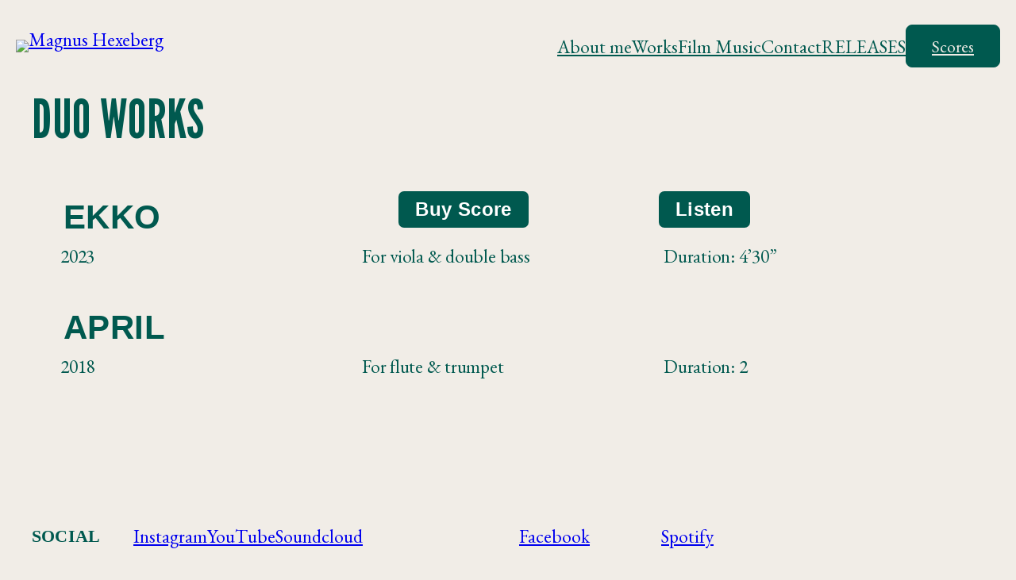

--- FILE ---
content_type: text/html; charset=UTF-8
request_url: https://magnushexeberg.no/duo-works/
body_size: 26063
content:
<!DOCTYPE html>
<html dir="ltr" lang="en-US"
	prefix="og: https://ogp.me/ns#" >
<head>
	<meta charset="UTF-8" />
	<meta name="viewport" content="width=device-width, initial-scale=1" />

		<!-- All in One SEO 4.4.2 - aioseo.com -->
		<title>Duo Works - Magnus Hexeberg</title>
		<meta name="description" content="EKKO Buy Score Listen 2023For viola &amp; double bassDuration: 4&#039;30&#039;&#039; APRIL 2018For flute &amp; trumpetDuration: 2" />
		<meta name="robots" content="max-image-preview:large" />
		<meta name="google-site-verification" content="H7ZGDMp1_in_tOpSRb7fQbY7Gbu7fDxDtfw4Lg_LEpk" />
		<link rel="canonical" href="https://magnushexeberg.no/duo-works/" />
		<meta name="generator" content="All in One SEO (AIOSEO) 4.4.2" />
		<meta property="og:locale" content="en_US" />
		<meta property="og:site_name" content="Magnus Hexeberg - composer" />
		<meta property="og:type" content="article" />
		<meta property="og:title" content="Duo Works - Magnus Hexeberg" />
		<meta property="og:description" content="EKKO Buy Score Listen 2023For viola &amp; double bassDuration: 4&#039;30&#039;&#039; APRIL 2018For flute &amp; trumpetDuration: 2" />
		<meta property="og:url" content="https://magnushexeberg.no/duo-works/" />
		<meta property="article:published_time" content="2023-07-25T09:24:15+00:00" />
		<meta property="article:modified_time" content="2024-01-31T11:13:18+00:00" />
		<meta name="twitter:card" content="summary_large_image" />
		<meta name="twitter:title" content="Duo Works - Magnus Hexeberg" />
		<meta name="twitter:description" content="EKKO Buy Score Listen 2023For viola &amp; double bassDuration: 4&#039;30&#039;&#039; APRIL 2018For flute &amp; trumpetDuration: 2" />
		<script type="application/ld+json" class="aioseo-schema">
			{"@context":"https:\/\/schema.org","@graph":[{"@type":"BreadcrumbList","@id":"https:\/\/magnushexeberg.no\/duo-works\/#breadcrumblist","itemListElement":[{"@type":"ListItem","@id":"https:\/\/magnushexeberg.no\/#listItem","position":1,"item":{"@type":"WebPage","@id":"https:\/\/magnushexeberg.no\/","name":"Home","description":"composer","url":"https:\/\/magnushexeberg.no\/"},"nextItem":"https:\/\/magnushexeberg.no\/duo-works\/#listItem"},{"@type":"ListItem","@id":"https:\/\/magnushexeberg.no\/duo-works\/#listItem","position":2,"item":{"@type":"WebPage","@id":"https:\/\/magnushexeberg.no\/duo-works\/","name":"Duo Works","description":"EKKO Buy Score Listen 2023For viola & double bassDuration: 4'30'' APRIL 2018For flute & trumpetDuration: 2","url":"https:\/\/magnushexeberg.no\/duo-works\/"},"previousItem":"https:\/\/magnushexeberg.no\/#listItem"}]},{"@type":"Organization","@id":"https:\/\/magnushexeberg.no\/#organization","name":"Magnus Hexeberg","url":"https:\/\/magnushexeberg.no\/"},{"@type":"WebPage","@id":"https:\/\/magnushexeberg.no\/duo-works\/#webpage","url":"https:\/\/magnushexeberg.no\/duo-works\/","name":"Duo Works - Magnus Hexeberg","description":"EKKO Buy Score Listen 2023For viola & double bassDuration: 4'30'' APRIL 2018For flute & trumpetDuration: 2","inLanguage":"en-US","isPartOf":{"@id":"https:\/\/magnushexeberg.no\/#website"},"breadcrumb":{"@id":"https:\/\/magnushexeberg.no\/duo-works\/#breadcrumblist"},"datePublished":"2023-07-25T09:24:15+00:00","dateModified":"2024-01-31T11:13:18+00:00"},{"@type":"WebSite","@id":"https:\/\/magnushexeberg.no\/#website","url":"https:\/\/magnushexeberg.no\/","name":"Magnus Hexeberg","description":"composer","inLanguage":"en-US","publisher":{"@id":"https:\/\/magnushexeberg.no\/#organization"}}]}
		</script>
		<!-- All in One SEO -->


	<!-- This site is optimized with the Yoast SEO plugin v21.0 - https://yoast.com/wordpress/plugins/seo/ -->
	<link rel="canonical" href="https://magnushexeberg.no/duo-works/" />
	<meta property="og:locale" content="en_US" />
	<meta property="og:type" content="article" />
	<meta property="og:title" content="Duo Works - Magnus Hexeberg" />
	<meta property="og:description" content="EKKO Buy Score Listen 2023 For viola &amp; double bass Duration: 4&#8217;30&#8221; APRIL 2018 For flute &amp; trumpet Duration: 2" />
	<meta property="og:url" content="https://magnushexeberg.no/duo-works/" />
	<meta property="og:site_name" content="Magnus Hexeberg" />
	<meta property="article:modified_time" content="2024-01-31T11:13:18+00:00" />
	<meta name="twitter:card" content="summary_large_image" />
	<meta name="twitter:label1" content="Est. reading time" />
	<meta name="twitter:data1" content="1 minute" />
	<script type="application/ld+json" class="yoast-schema-graph">{"@context":"https://schema.org","@graph":[{"@type":"WebPage","@id":"https://magnushexeberg.no/duo-works/","url":"https://magnushexeberg.no/duo-works/","name":"Duo Works - Magnus Hexeberg","isPartOf":{"@id":"https://magnushexeberg.no/#website"},"datePublished":"2023-07-25T09:24:15+00:00","dateModified":"2024-01-31T11:13:18+00:00","breadcrumb":{"@id":"https://magnushexeberg.no/duo-works/#breadcrumb"},"inLanguage":"en-US","potentialAction":[{"@type":"ReadAction","target":["https://magnushexeberg.no/duo-works/"]}]},{"@type":"BreadcrumbList","@id":"https://magnushexeberg.no/duo-works/#breadcrumb","itemListElement":[{"@type":"ListItem","position":1,"name":"Home","item":"https://magnushexeberg.no/"},{"@type":"ListItem","position":2,"name":"Duo Works"}]},{"@type":"WebSite","@id":"https://magnushexeberg.no/#website","url":"https://magnushexeberg.no/","name":"Magnus Hexeberg","description":"composer","publisher":{"@id":"https://magnushexeberg.no/#/schema/person/be6d2d029fbeec91fd8468c9e04b7ad2"},"potentialAction":[{"@type":"SearchAction","target":{"@type":"EntryPoint","urlTemplate":"https://magnushexeberg.no/?s={search_term_string}"},"query-input":"required name=search_term_string"}],"inLanguage":"en-US"},{"@type":["Person","Organization"],"@id":"https://magnushexeberg.no/#/schema/person/be6d2d029fbeec91fd8468c9e04b7ad2","name":"maghex","image":{"@type":"ImageObject","inLanguage":"en-US","@id":"https://magnushexeberg.no/#/schema/person/image/","url":"https://magnushexeberg.no/wp-content/uploads/2023/08/Inndor-feature-image.jpg","contentUrl":"https://magnushexeberg.no/wp-content/uploads/2023/08/Inndor-feature-image.jpg","width":1200,"height":628,"caption":"maghex"},"logo":{"@id":"https://magnushexeberg.no/#/schema/person/image/"},"sameAs":["https://magnushexeberg.no"]}]}</script>
	<!-- / Yoast SEO plugin. -->



<link rel="alternate" type="application/rss+xml" title="Magnus Hexeberg &raquo; Feed" href="https://magnushexeberg.no/feed/" />
<link rel="alternate" type="application/rss+xml" title="Magnus Hexeberg &raquo; Comments Feed" href="https://magnushexeberg.no/comments/feed/" />
		<!-- This site uses the Google Analytics by MonsterInsights plugin v9.11.1 - Using Analytics tracking - https://www.monsterinsights.com/ -->
							<script src="//www.googletagmanager.com/gtag/js?id=G-Y42PSBJGB9"  data-cfasync="false" data-wpfc-render="false" async></script>
			<script data-cfasync="false" data-wpfc-render="false">
				var mi_version = '9.11.1';
				var mi_track_user = true;
				var mi_no_track_reason = '';
								var MonsterInsightsDefaultLocations = {"page_location":"https:\/\/magnushexeberg.no\/duo-works\/"};
								if ( typeof MonsterInsightsPrivacyGuardFilter === 'function' ) {
					var MonsterInsightsLocations = (typeof MonsterInsightsExcludeQuery === 'object') ? MonsterInsightsPrivacyGuardFilter( MonsterInsightsExcludeQuery ) : MonsterInsightsPrivacyGuardFilter( MonsterInsightsDefaultLocations );
				} else {
					var MonsterInsightsLocations = (typeof MonsterInsightsExcludeQuery === 'object') ? MonsterInsightsExcludeQuery : MonsterInsightsDefaultLocations;
				}

								var disableStrs = [
										'ga-disable-G-Y42PSBJGB9',
									];

				/* Function to detect opted out users */
				function __gtagTrackerIsOptedOut() {
					for (var index = 0; index < disableStrs.length; index++) {
						if (document.cookie.indexOf(disableStrs[index] + '=true') > -1) {
							return true;
						}
					}

					return false;
				}

				/* Disable tracking if the opt-out cookie exists. */
				if (__gtagTrackerIsOptedOut()) {
					for (var index = 0; index < disableStrs.length; index++) {
						window[disableStrs[index]] = true;
					}
				}

				/* Opt-out function */
				function __gtagTrackerOptout() {
					for (var index = 0; index < disableStrs.length; index++) {
						document.cookie = disableStrs[index] + '=true; expires=Thu, 31 Dec 2099 23:59:59 UTC; path=/';
						window[disableStrs[index]] = true;
					}
				}

				if ('undefined' === typeof gaOptout) {
					function gaOptout() {
						__gtagTrackerOptout();
					}
				}
								window.dataLayer = window.dataLayer || [];

				window.MonsterInsightsDualTracker = {
					helpers: {},
					trackers: {},
				};
				if (mi_track_user) {
					function __gtagDataLayer() {
						dataLayer.push(arguments);
					}

					function __gtagTracker(type, name, parameters) {
						if (!parameters) {
							parameters = {};
						}

						if (parameters.send_to) {
							__gtagDataLayer.apply(null, arguments);
							return;
						}

						if (type === 'event') {
														parameters.send_to = monsterinsights_frontend.v4_id;
							var hookName = name;
							if (typeof parameters['event_category'] !== 'undefined') {
								hookName = parameters['event_category'] + ':' + name;
							}

							if (typeof MonsterInsightsDualTracker.trackers[hookName] !== 'undefined') {
								MonsterInsightsDualTracker.trackers[hookName](parameters);
							} else {
								__gtagDataLayer('event', name, parameters);
							}
							
						} else {
							__gtagDataLayer.apply(null, arguments);
						}
					}

					__gtagTracker('js', new Date());
					__gtagTracker('set', {
						'developer_id.dZGIzZG': true,
											});
					if ( MonsterInsightsLocations.page_location ) {
						__gtagTracker('set', MonsterInsightsLocations);
					}
										__gtagTracker('config', 'G-Y42PSBJGB9', {"forceSSL":"true","link_attribution":"true"} );
										window.gtag = __gtagTracker;										(function () {
						/* https://developers.google.com/analytics/devguides/collection/analyticsjs/ */
						/* ga and __gaTracker compatibility shim. */
						var noopfn = function () {
							return null;
						};
						var newtracker = function () {
							return new Tracker();
						};
						var Tracker = function () {
							return null;
						};
						var p = Tracker.prototype;
						p.get = noopfn;
						p.set = noopfn;
						p.send = function () {
							var args = Array.prototype.slice.call(arguments);
							args.unshift('send');
							__gaTracker.apply(null, args);
						};
						var __gaTracker = function () {
							var len = arguments.length;
							if (len === 0) {
								return;
							}
							var f = arguments[len - 1];
							if (typeof f !== 'object' || f === null || typeof f.hitCallback !== 'function') {
								if ('send' === arguments[0]) {
									var hitConverted, hitObject = false, action;
									if ('event' === arguments[1]) {
										if ('undefined' !== typeof arguments[3]) {
											hitObject = {
												'eventAction': arguments[3],
												'eventCategory': arguments[2],
												'eventLabel': arguments[4],
												'value': arguments[5] ? arguments[5] : 1,
											}
										}
									}
									if ('pageview' === arguments[1]) {
										if ('undefined' !== typeof arguments[2]) {
											hitObject = {
												'eventAction': 'page_view',
												'page_path': arguments[2],
											}
										}
									}
									if (typeof arguments[2] === 'object') {
										hitObject = arguments[2];
									}
									if (typeof arguments[5] === 'object') {
										Object.assign(hitObject, arguments[5]);
									}
									if ('undefined' !== typeof arguments[1].hitType) {
										hitObject = arguments[1];
										if ('pageview' === hitObject.hitType) {
											hitObject.eventAction = 'page_view';
										}
									}
									if (hitObject) {
										action = 'timing' === arguments[1].hitType ? 'timing_complete' : hitObject.eventAction;
										hitConverted = mapArgs(hitObject);
										__gtagTracker('event', action, hitConverted);
									}
								}
								return;
							}

							function mapArgs(args) {
								var arg, hit = {};
								var gaMap = {
									'eventCategory': 'event_category',
									'eventAction': 'event_action',
									'eventLabel': 'event_label',
									'eventValue': 'event_value',
									'nonInteraction': 'non_interaction',
									'timingCategory': 'event_category',
									'timingVar': 'name',
									'timingValue': 'value',
									'timingLabel': 'event_label',
									'page': 'page_path',
									'location': 'page_location',
									'title': 'page_title',
									'referrer' : 'page_referrer',
								};
								for (arg in args) {
																		if (!(!args.hasOwnProperty(arg) || !gaMap.hasOwnProperty(arg))) {
										hit[gaMap[arg]] = args[arg];
									} else {
										hit[arg] = args[arg];
									}
								}
								return hit;
							}

							try {
								f.hitCallback();
							} catch (ex) {
							}
						};
						__gaTracker.create = newtracker;
						__gaTracker.getByName = newtracker;
						__gaTracker.getAll = function () {
							return [];
						};
						__gaTracker.remove = noopfn;
						__gaTracker.loaded = true;
						window['__gaTracker'] = __gaTracker;
					})();
									} else {
										console.log("");
					(function () {
						function __gtagTracker() {
							return null;
						}

						window['__gtagTracker'] = __gtagTracker;
						window['gtag'] = __gtagTracker;
					})();
									}
			</script>
							<!-- / Google Analytics by MonsterInsights -->
		<script>
window._wpemojiSettings = {"baseUrl":"https:\/\/s.w.org\/images\/core\/emoji\/14.0.0\/72x72\/","ext":".png","svgUrl":"https:\/\/s.w.org\/images\/core\/emoji\/14.0.0\/svg\/","svgExt":".svg","source":{"concatemoji":"https:\/\/magnushexeberg.no\/wp-includes\/js\/wp-emoji-release.min.js?ver=6.2.8"}};
/*! This file is auto-generated */
!function(e,a,t){var n,r,o,i=a.createElement("canvas"),p=i.getContext&&i.getContext("2d");function s(e,t){p.clearRect(0,0,i.width,i.height),p.fillText(e,0,0);e=i.toDataURL();return p.clearRect(0,0,i.width,i.height),p.fillText(t,0,0),e===i.toDataURL()}function c(e){var t=a.createElement("script");t.src=e,t.defer=t.type="text/javascript",a.getElementsByTagName("head")[0].appendChild(t)}for(o=Array("flag","emoji"),t.supports={everything:!0,everythingExceptFlag:!0},r=0;r<o.length;r++)t.supports[o[r]]=function(e){if(p&&p.fillText)switch(p.textBaseline="top",p.font="600 32px Arial",e){case"flag":return s("\ud83c\udff3\ufe0f\u200d\u26a7\ufe0f","\ud83c\udff3\ufe0f\u200b\u26a7\ufe0f")?!1:!s("\ud83c\uddfa\ud83c\uddf3","\ud83c\uddfa\u200b\ud83c\uddf3")&&!s("\ud83c\udff4\udb40\udc67\udb40\udc62\udb40\udc65\udb40\udc6e\udb40\udc67\udb40\udc7f","\ud83c\udff4\u200b\udb40\udc67\u200b\udb40\udc62\u200b\udb40\udc65\u200b\udb40\udc6e\u200b\udb40\udc67\u200b\udb40\udc7f");case"emoji":return!s("\ud83e\udef1\ud83c\udffb\u200d\ud83e\udef2\ud83c\udfff","\ud83e\udef1\ud83c\udffb\u200b\ud83e\udef2\ud83c\udfff")}return!1}(o[r]),t.supports.everything=t.supports.everything&&t.supports[o[r]],"flag"!==o[r]&&(t.supports.everythingExceptFlag=t.supports.everythingExceptFlag&&t.supports[o[r]]);t.supports.everythingExceptFlag=t.supports.everythingExceptFlag&&!t.supports.flag,t.DOMReady=!1,t.readyCallback=function(){t.DOMReady=!0},t.supports.everything||(n=function(){t.readyCallback()},a.addEventListener?(a.addEventListener("DOMContentLoaded",n,!1),e.addEventListener("load",n,!1)):(e.attachEvent("onload",n),a.attachEvent("onreadystatechange",function(){"complete"===a.readyState&&t.readyCallback()})),(e=t.source||{}).concatemoji?c(e.concatemoji):e.wpemoji&&e.twemoji&&(c(e.twemoji),c(e.wpemoji)))}(window,document,window._wpemojiSettings);
</script>
<style>
img.wp-smiley,
img.emoji {
	display: inline !important;
	border: none !important;
	box-shadow: none !important;
	height: 1em !important;
	width: 1em !important;
	margin: 0 0.07em !important;
	vertical-align: -0.1em !important;
	background: none !important;
	padding: 0 !important;
}
</style>
	<link rel='stylesheet' id='algori_social_share_buttons-bttn-css-css' href='https://magnushexeberg.no/wp-content/plugins/social-share-buttons-lite/dist/bttn-css/bttn.min.css?ver=6.2.8' media='all' />
<link rel='stylesheet' id='algori_social_share_buttons-fontawesome-css-css' href='https://magnushexeberg.no/wp-content/plugins/social-share-buttons-lite/dist/fonts/css/fontawesome.min.css?ver=6.2.8' media='all' />
<link rel='stylesheet' id='algori_social_share_buttons-fontawesome-brands-css-css' href='https://magnushexeberg.no/wp-content/plugins/social-share-buttons-lite/dist/fonts/css/brands.min.css?ver=6.2.8' media='all' />
<link rel='stylesheet' id='algori_social_share_buttons-fontawesome-solid-css-css' href='https://magnushexeberg.no/wp-content/plugins/social-share-buttons-lite/dist/fonts/css/solid.min.css?ver=6.2.8' media='all' />
<style id='wp-block-site-logo-inline-css'>
.wp-block-site-logo{box-sizing:border-box;line-height:0}.wp-block-site-logo a{display:inline-block}.wp-block-site-logo.is-default-size img{height:auto;width:120px}.wp-block-site-logo img{height:auto;max-width:100%}.wp-block-site-logo a,.wp-block-site-logo img{border-radius:inherit}.wp-block-site-logo.aligncenter{margin-left:auto;margin-right:auto;text-align:center}.wp-block-site-logo.is-style-rounded{border-radius:9999px}
</style>
<style id='wp-block-group-inline-css'>
.wp-block-group{box-sizing:border-box}
</style>
<style id='wp-block-navigation-link-inline-css'>
.wp-block-navigation .wp-block-navigation-item__label{overflow-wrap:break-word;word-break:normal}.wp-block-navigation .wp-block-navigation-item__description{display:none}
</style>
<link rel='stylesheet' id='wp-block-navigation-css' href='https://magnushexeberg.no/wp-includes/blocks/navigation/style.min.css?ver=6.2.8' media='all' />
<style id='wp-block-navigation-inline-css'>
.wp-block-navigation a:where(:not(.wp-element-button)){color: inherit;font-family: var(--wp--preset--font-family--heading);font-weight: 400;line-height: 1.5rem;text-decoration: none;text-transform: uppercase;}
.wp-block-navigation a:where(:not(.wp-element-button)):hover{text-decoration: none;}
</style>
<style id='wp-block-post-title-inline-css'>
.wp-block-post-title{box-sizing:border-box;word-break:break-word}.wp-block-post-title a{display:inline-block}
.wp-block-post-title{margin-bottom: 0;}
.wp-block-post-title a:where(:not(.wp-element-button)){font-family: var(--wp--preset--font-family--heading);text-decoration: none;}
.wp-block-post-title a:where(:not(.wp-element-button)):hover{text-decoration: underline;}
</style>
<link rel='stylesheet' id='elementor-frontend-css' href='https://magnushexeberg.no/wp-content/plugins/elementor/assets/css/frontend-lite.min.css?ver=3.15.0' media='all' />
<link rel='stylesheet' id='elementor-post-120-css' href='https://magnushexeberg.no/wp-content/uploads/elementor/css/post-120.css?ver=1731504688' media='all' />
<style id='wp-block-post-content-inline-css'>
.wp-block-post-content{letter-spacing: -0.01em;}.wp-block-post-content.is-layout-flow > *{margin-block-start: 0;margin-block-end: 0;}.wp-block-post-content.is-layout-flow > * + *{margin-block-start: 20px;margin-block-end: 0;}.wp-block-post-content.is-layout-constrained > *{margin-block-start: 0;margin-block-end: 0;}.wp-block-post-content.is-layout-constrained > * + *{margin-block-start: 20px;margin-block-end: 0;}.wp-block-post-content.is-layout-flex{gap: 20px;}
.wp-block-post-content h1,.wp-block-post-content  h2,.wp-block-post-content  h3,.wp-block-post-content  h4,.wp-block-post-content  h5,.wp-block-post-content  h6{padding-top: 20px;}
.wp-block-post-content a:where(:not(.wp-element-button)){text-decoration: underline;}
</style>
<style id='wp-block-comments-inline-css'>
.wp-block-post-comments{box-sizing:border-box}.wp-block-post-comments .alignleft{float:left}.wp-block-post-comments .alignright{float:right}.wp-block-post-comments .navigation:after{clear:both;content:"";display:table}.wp-block-post-comments .commentlist{clear:both;list-style:none;margin:0;padding:0}.wp-block-post-comments .commentlist .comment{min-height:2.25em;padding-left:3.25em}.wp-block-post-comments .commentlist .comment p{font-size:1em;line-height:1.8;margin:1em 0}.wp-block-post-comments .commentlist .children{list-style:none;margin:0;padding:0}.wp-block-post-comments .comment-author{line-height:1.5}.wp-block-post-comments .comment-author .avatar{border-radius:1.5em;display:block;float:left;height:2.5em;margin-right:.75em;margin-top:.5em;width:2.5em}.wp-block-post-comments .comment-author cite{font-style:normal}.wp-block-post-comments .comment-meta{font-size:.875em;line-height:1.5}.wp-block-post-comments .comment-meta b{font-weight:400}.wp-block-post-comments .comment-meta .comment-awaiting-moderation{display:block;margin-bottom:1em;margin-top:1em}.wp-block-post-comments .comment-body .commentmetadata{font-size:.875em}.wp-block-post-comments .comment-form-author label,.wp-block-post-comments .comment-form-comment label,.wp-block-post-comments .comment-form-email label,.wp-block-post-comments .comment-form-url label{display:block;margin-bottom:.25em}.wp-block-post-comments .comment-form input:not([type=submit]):not([type=checkbox]),.wp-block-post-comments .comment-form textarea{box-sizing:border-box;display:block;width:100%}.wp-block-post-comments .comment-form-cookies-consent{display:flex;gap:.25em}.wp-block-post-comments .comment-form-cookies-consent #wp-comment-cookies-consent{margin-top:.35em}.wp-block-post-comments .comment-reply-title{margin-bottom:0}.wp-block-post-comments .comment-reply-title :where(small){font-size:var(--wp--preset--font-size--medium,smaller);margin-left:.5em}.wp-block-post-comments .reply{font-size:.875em;margin-bottom:1.4em}.wp-block-post-comments input:not([type=submit]),.wp-block-post-comments textarea{border:1px solid #949494;font-family:inherit;font-size:1em}.wp-block-post-comments input:not([type=submit]):not([type=checkbox]),.wp-block-post-comments textarea{padding:calc(.667em + 2px)}:where(.wp-block-post-comments input[type=submit]){border:none}
.wp-block-comments{font-family: var(--wp--preset--font-family--system);font-size: var(--wp--preset--font-size--x-small);font-weight: 400;line-height: var(--wp--preset--font-size--x-small);}
.wp-block-comments a:where(:not(.wp-element-button)){text-decoration: underline;}
</style>
<style id='wp-block-heading-inline-css'>
h1.has-background,h2.has-background,h3.has-background,h4.has-background,h5.has-background,h6.has-background{padding:1.25em 2.375em}
</style>
<style id='wp-block-paragraph-inline-css'>
.is-small-text{font-size:.875em}.is-regular-text{font-size:1em}.is-large-text{font-size:2.25em}.is-larger-text{font-size:3em}.has-drop-cap:not(:focus):first-letter{float:left;font-size:8.4em;font-style:normal;font-weight:100;line-height:.68;margin:.05em .1em 0 0;text-transform:uppercase}body.rtl .has-drop-cap:not(:focus):first-letter{float:none;margin-left:.1em}p.has-drop-cap.has-background{overflow:hidden}p.has-background{padding:1.25em 2.375em}:where(p.has-text-color:not(.has-link-color)) a{color:inherit}
</style>
<style id='wp-block-columns-inline-css'>
.wp-block-columns{align-items:normal!important;box-sizing:border-box;display:flex;flex-wrap:wrap!important;margin-bottom:1.75em}@media (min-width:782px){.wp-block-columns{flex-wrap:nowrap!important}}.wp-block-columns.are-vertically-aligned-top{align-items:flex-start}.wp-block-columns.are-vertically-aligned-center{align-items:center}.wp-block-columns.are-vertically-aligned-bottom{align-items:flex-end}@media (max-width:781px){.wp-block-columns:not(.is-not-stacked-on-mobile)>.wp-block-column{flex-basis:100%!important}}@media (min-width:782px){.wp-block-columns:not(.is-not-stacked-on-mobile)>.wp-block-column{flex-basis:0;flex-grow:1}.wp-block-columns:not(.is-not-stacked-on-mobile)>.wp-block-column[style*=flex-basis]{flex-grow:0}}.wp-block-columns.is-not-stacked-on-mobile{flex-wrap:nowrap!important}.wp-block-columns.is-not-stacked-on-mobile>.wp-block-column{flex-basis:0;flex-grow:1}.wp-block-columns.is-not-stacked-on-mobile>.wp-block-column[style*=flex-basis]{flex-grow:0}:where(.wp-block-columns.has-background){padding:1.25em 2.375em}.wp-block-column{flex-grow:1;min-width:0;overflow-wrap:break-word;word-break:break-word}.wp-block-column.is-vertically-aligned-top{align-self:flex-start}.wp-block-column.is-vertically-aligned-center{align-self:center}.wp-block-column.is-vertically-aligned-bottom{align-self:flex-end}.wp-block-column.is-vertically-aligned-bottom,.wp-block-column.is-vertically-aligned-center,.wp-block-column.is-vertically-aligned-top{width:100%}
</style>
<style id='wp-block-separator-inline-css'>
@charset "UTF-8";.wp-block-separator{border:1px solid;border-left:none;border-right:none}.wp-block-separator.is-style-dots{background:none!important;border:none;height:auto;line-height:1;text-align:center}.wp-block-separator.is-style-dots:before{color:currentColor;content:"···";font-family:serif;font-size:1.5em;letter-spacing:2em;padding-left:2em}
.wp-block-separator{border-color: currentColor;border-width: 0 0 1px 0;border-style: solid;color: var(--wp--preset--color--foreground);}
</style>
<style id='wp-block-library-inline-css'>
:root{--wp-admin-theme-color:#007cba;--wp-admin-theme-color--rgb:0,124,186;--wp-admin-theme-color-darker-10:#006ba1;--wp-admin-theme-color-darker-10--rgb:0,107,161;--wp-admin-theme-color-darker-20:#005a87;--wp-admin-theme-color-darker-20--rgb:0,90,135;--wp-admin-border-width-focus:2px;--wp-block-synced-color:#7a00df;--wp-block-synced-color--rgb:122,0,223}@media (-webkit-min-device-pixel-ratio:2),(min-resolution:192dpi){:root{--wp-admin-border-width-focus:1.5px}}.wp-element-button{cursor:pointer}:root{--wp--preset--font-size--normal:16px;--wp--preset--font-size--huge:42px}:root .has-very-light-gray-background-color{background-color:#eee}:root .has-very-dark-gray-background-color{background-color:#313131}:root .has-very-light-gray-color{color:#eee}:root .has-very-dark-gray-color{color:#313131}:root .has-vivid-green-cyan-to-vivid-cyan-blue-gradient-background{background:linear-gradient(135deg,#00d084,#0693e3)}:root .has-purple-crush-gradient-background{background:linear-gradient(135deg,#34e2e4,#4721fb 50%,#ab1dfe)}:root .has-hazy-dawn-gradient-background{background:linear-gradient(135deg,#faaca8,#dad0ec)}:root .has-subdued-olive-gradient-background{background:linear-gradient(135deg,#fafae1,#67a671)}:root .has-atomic-cream-gradient-background{background:linear-gradient(135deg,#fdd79a,#004a59)}:root .has-nightshade-gradient-background{background:linear-gradient(135deg,#330968,#31cdcf)}:root .has-midnight-gradient-background{background:linear-gradient(135deg,#020381,#2874fc)}.has-regular-font-size{font-size:1em}.has-larger-font-size{font-size:2.625em}.has-normal-font-size{font-size:var(--wp--preset--font-size--normal)}.has-huge-font-size{font-size:var(--wp--preset--font-size--huge)}.has-text-align-center{text-align:center}.has-text-align-left{text-align:left}.has-text-align-right{text-align:right}#end-resizable-editor-section{display:none}.aligncenter{clear:both}.items-justified-left{justify-content:flex-start}.items-justified-center{justify-content:center}.items-justified-right{justify-content:flex-end}.items-justified-space-between{justify-content:space-between}.screen-reader-text{clip:rect(1px,1px,1px,1px);word-wrap:normal!important;border:0;-webkit-clip-path:inset(50%);clip-path:inset(50%);height:1px;margin:-1px;overflow:hidden;padding:0;position:absolute;width:1px}.screen-reader-text:focus{clip:auto!important;background-color:#ddd;-webkit-clip-path:none;clip-path:none;color:#444;display:block;font-size:1em;height:auto;left:5px;line-height:normal;padding:15px 23px 14px;text-decoration:none;top:5px;width:auto;z-index:100000}html :where(.has-border-color){border-style:solid}html :where([style*=border-top-color]){border-top-style:solid}html :where([style*=border-right-color]){border-right-style:solid}html :where([style*=border-bottom-color]){border-bottom-style:solid}html :where([style*=border-left-color]){border-left-style:solid}html :where([style*=border-width]){border-style:solid}html :where([style*=border-top-width]){border-top-style:solid}html :where([style*=border-right-width]){border-right-style:solid}html :where([style*=border-bottom-width]){border-bottom-style:solid}html :where([style*=border-left-width]){border-left-style:solid}html :where(img[class*=wp-image-]){height:auto;max-width:100%}figure{margin:0 0 1em}html :where(.is-position-sticky){--wp-admin--admin-bar--position-offset:var(--wp-admin--admin-bar--height,0px)}@media screen and (max-width:600px){html :where(.is-position-sticky){--wp-admin--admin-bar--position-offset:0px}}
</style>
<link rel='stylesheet' id='fontAwesome-css' href='https://magnushexeberg.no/wp-content/plugins/b-social-share/assets/css/fontAwesome.min.css?ver=1.0.5' media='all' />
<style id='global-styles-inline-css'>
body{--wp--preset--color--black: #000000;--wp--preset--color--cyan-bluish-gray: #abb8c3;--wp--preset--color--white: #ffffff;--wp--preset--color--pale-pink: #f78da7;--wp--preset--color--vivid-red: #cf2e2e;--wp--preset--color--luminous-vivid-orange: #ff6900;--wp--preset--color--luminous-vivid-amber: #fcb900;--wp--preset--color--light-green-cyan: #7bdcb5;--wp--preset--color--vivid-green-cyan: #00d084;--wp--preset--color--pale-cyan-blue: #8ed1fc;--wp--preset--color--vivid-cyan-blue: #0693e3;--wp--preset--color--vivid-purple: #9b51e0;--wp--preset--color--primary: #00594F;--wp--preset--color--secondary: #F7EFAD;--wp--preset--color--foreground: #00594F;--wp--preset--color--background: #F1EDE7;--wp--preset--color--tertiary: #F8F5F3;--wp--preset--color--button-border-active: #FFF7BC;--wp--preset--color--button-border-hover: #009F8D;--wp--preset--gradient--vivid-cyan-blue-to-vivid-purple: linear-gradient(135deg,rgba(6,147,227,1) 0%,rgb(155,81,224) 100%);--wp--preset--gradient--light-green-cyan-to-vivid-green-cyan: linear-gradient(135deg,rgb(122,220,180) 0%,rgb(0,208,130) 100%);--wp--preset--gradient--luminous-vivid-amber-to-luminous-vivid-orange: linear-gradient(135deg,rgba(252,185,0,1) 0%,rgba(255,105,0,1) 100%);--wp--preset--gradient--luminous-vivid-orange-to-vivid-red: linear-gradient(135deg,rgba(255,105,0,1) 0%,rgb(207,46,46) 100%);--wp--preset--gradient--very-light-gray-to-cyan-bluish-gray: linear-gradient(135deg,rgb(238,238,238) 0%,rgb(169,184,195) 100%);--wp--preset--gradient--cool-to-warm-spectrum: linear-gradient(135deg,rgb(74,234,220) 0%,rgb(151,120,209) 20%,rgb(207,42,186) 40%,rgb(238,44,130) 60%,rgb(251,105,98) 80%,rgb(254,248,76) 100%);--wp--preset--gradient--blush-light-purple: linear-gradient(135deg,rgb(255,206,236) 0%,rgb(152,150,240) 100%);--wp--preset--gradient--blush-bordeaux: linear-gradient(135deg,rgb(254,205,165) 0%,rgb(254,45,45) 50%,rgb(107,0,62) 100%);--wp--preset--gradient--luminous-dusk: linear-gradient(135deg,rgb(255,203,112) 0%,rgb(199,81,192) 50%,rgb(65,88,208) 100%);--wp--preset--gradient--pale-ocean: linear-gradient(135deg,rgb(255,245,203) 0%,rgb(182,227,212) 50%,rgb(51,167,181) 100%);--wp--preset--gradient--electric-grass: linear-gradient(135deg,rgb(202,248,128) 0%,rgb(113,206,126) 100%);--wp--preset--gradient--midnight: linear-gradient(135deg,rgb(2,3,129) 0%,rgb(40,116,252) 100%);--wp--preset--duotone--dark-grayscale: url('#wp-duotone-dark-grayscale');--wp--preset--duotone--grayscale: url('#wp-duotone-grayscale');--wp--preset--duotone--purple-yellow: url('#wp-duotone-purple-yellow');--wp--preset--duotone--blue-red: url('#wp-duotone-blue-red');--wp--preset--duotone--midnight: url('#wp-duotone-midnight');--wp--preset--duotone--magenta-yellow: url('#wp-duotone-magenta-yellow');--wp--preset--duotone--purple-green: url('#wp-duotone-purple-green');--wp--preset--duotone--blue-orange: url('#wp-duotone-blue-orange');--wp--preset--font-size--small: clamp(1rem, 1rem + ((1vw - 0.48rem) * 0.481), 1.25rem);--wp--preset--font-size--medium: clamp(1.25rem, 1.25rem + ((1vw - 0.48rem) * 0.481), 1.5rem);--wp--preset--font-size--large: clamp(1.5rem, 1.5rem + ((1vw - 0.48rem) * 1.442), 2.25rem);--wp--preset--font-size--x-large: clamp(2rem, 2rem + ((1vw - 0.48rem) * 1.923), 3rem);--wp--preset--font-size--x-small: clamp(0.875rem, 0.875rem + ((1vw - 0.48rem) * 0.481), 1.125rem);--wp--preset--font-size--xx-large: clamp(3rem, 3rem + ((1vw - 0.48rem) * 3.846), 5rem);--wp--preset--font-size--xxx-large: clamp(16.125rem, 16.125rem + ((1vw - 0.48rem) * 23.077), 28.125rem);--wp--preset--font-family--body: EB Garamond;--wp--preset--font-family--heading: "League Gothic", serif;--wp--preset--font-family--sorts-mill-goudy: Sorts Mill Goudy;--wp--preset--font-family--inter: Inter;--wp--preset--font-family--system: -apple-system, BlinkMacSystemFont, Inter, "Segoe UI", "Roboto", "Oxygen-Sans", "Ubuntu", "Cantarell", "Helvetica Neue", sans-serif;;--wp--preset--spacing--20: 0.44rem;--wp--preset--spacing--30: 0.67rem;--wp--preset--spacing--40: 1rem;--wp--preset--spacing--50: 1.5rem;--wp--preset--spacing--60: 2.25rem;--wp--preset--spacing--70: 3.38rem;--wp--preset--spacing--80: 5.06rem;--wp--preset--shadow--natural: 6px 6px 9px rgba(0, 0, 0, 0.2);--wp--preset--shadow--deep: 12px 12px 50px rgba(0, 0, 0, 0.4);--wp--preset--shadow--sharp: 6px 6px 0px rgba(0, 0, 0, 0.2);--wp--preset--shadow--outlined: 6px 6px 0px -3px rgba(255, 255, 255, 1), 6px 6px rgba(0, 0, 0, 1);--wp--preset--shadow--crisp: 6px 6px 0px rgba(0, 0, 0, 1);--wp--custom--typography--font-sizes--normal: clamp(1.313rem, 1.179rem + 0.357vw, 1.5rem);--wp--custom--typography--font-sizes--button: 1.3125rem;--wp--custom--nav-mobile-gap: 2.5rem;--wp--custom--reply-column-gap: 2.349rem;--wp--custom--comment-gap: 5rem;--wp--custom--comment-gap-small: 10px;--wp--custom--comment-gap-medium: 1.25rem;--wp--custom--course-newsletter-gap: clamp(2.5rem, -0.292rem + 9.306vw, 6.688rem);--wp--custom--button--radius: 0.5rem;--wp--custom--button--typography--font-family: var(--wp--preset--font-family--heading);--wp--custom--button--typography--font-weight: 400;--wp--custom--button--typography--letter-spacing: 0.05em;--wp--custom--button--spacing--padding--top: 0.5856em;--wp--custom--button--spacing--padding--right: 1.5238em;--wp--custom--button--spacing--padding--bottom: 0.5856em;--wp--custom--button--spacing--padding--left: 1.5238em;}body { margin: 0;--wp--style--global--content-size: 1000px;--wp--style--global--wide-size: 1200px; }.wp-site-blocks { padding-top: var(--wp--style--root--padding-top); padding-bottom: var(--wp--style--root--padding-bottom); }.has-global-padding { padding-right: var(--wp--style--root--padding-right); padding-left: var(--wp--style--root--padding-left); }.has-global-padding :where(.has-global-padding) { padding-right: 0; padding-left: 0; }.has-global-padding > .alignfull { margin-right: calc(var(--wp--style--root--padding-right) * -1); margin-left: calc(var(--wp--style--root--padding-left) * -1); }.has-global-padding :where(.has-global-padding) > .alignfull { margin-right: 0; margin-left: 0; }.has-global-padding > .alignfull:where(:not(.has-global-padding)) > :where([class*="wp-block-"]:not(.alignfull):not([class*="__"]),p,h1,h2,h3,h4,h5,h6,ul,ol) { padding-right: var(--wp--style--root--padding-right); padding-left: var(--wp--style--root--padding-left); }.has-global-padding :where(.has-global-padding) > .alignfull:where(:not(.has-global-padding)) > :where([class*="wp-block-"]:not(.alignfull):not([class*="__"]),p,h1,h2,h3,h4,h5,h6,ul,ol) { padding-right: 0; padding-left: 0; }.wp-site-blocks > .alignleft { float: left; margin-right: 2em; }.wp-site-blocks > .alignright { float: right; margin-left: 2em; }.wp-site-blocks > .aligncenter { justify-content: center; margin-left: auto; margin-right: auto; }.wp-site-blocks > * { margin-block-start: 0; margin-block-end: 0; }.wp-site-blocks > * + * { margin-block-start: 2.5rem; }body { --wp--style--block-gap: 2.5rem; }body .is-layout-flow > *{margin-block-start: 0;margin-block-end: 0;}body .is-layout-flow > * + *{margin-block-start: 2.5rem;margin-block-end: 0;}body .is-layout-constrained > *{margin-block-start: 0;margin-block-end: 0;}body .is-layout-constrained > * + *{margin-block-start: 2.5rem;margin-block-end: 0;}body .is-layout-flex{gap: 2.5rem;}body .is-layout-flow > .alignleft{float: left;margin-inline-start: 0;margin-inline-end: 2em;}body .is-layout-flow > .alignright{float: right;margin-inline-start: 2em;margin-inline-end: 0;}body .is-layout-flow > .aligncenter{margin-left: auto !important;margin-right: auto !important;}body .is-layout-constrained > .alignleft{float: left;margin-inline-start: 0;margin-inline-end: 2em;}body .is-layout-constrained > .alignright{float: right;margin-inline-start: 2em;margin-inline-end: 0;}body .is-layout-constrained > .aligncenter{margin-left: auto !important;margin-right: auto !important;}body .is-layout-constrained > :where(:not(.alignleft):not(.alignright):not(.alignfull)){max-width: var(--wp--style--global--content-size);margin-left: auto !important;margin-right: auto !important;}body .is-layout-constrained > .alignwide{max-width: var(--wp--style--global--wide-size);}body .is-layout-flex{display: flex;}body .is-layout-flex{flex-wrap: wrap;align-items: center;}body .is-layout-flex > *{margin: 0;}body{background-color: var(--wp--preset--color--background);color: var(--wp--preset--color--foreground);font-family: var(--wp--preset--font-family--body);font-size: var(--wp--custom--typography--font-sizes--normal);line-height: 1.3;--wp--style--root--padding-top: 0px;--wp--style--root--padding-right: 1.25rem;--wp--style--root--padding-bottom: 0px;--wp--style--root--padding-left: 1.25rem;}a:where(:not(.wp-element-button)){color: var(--wp--preset--color--primary);font-weight: 400;text-decoration: none;}a:where(:not(.wp-element-button)):hover{text-decoration: underline;}a:where(:not(.wp-element-button)):focus{text-decoration: underline dotted;}a:where(:not(.wp-element-button)):active{background-color: var(--wp--preset--color--secondary);text-decoration: none;}h1, h2, h3, h4, h5, h6{font-family: var(--wp--preset--font-family--heading);font-weight: 400;letter-spacing: 0.01em;line-height: 1;text-transform: uppercase;}h1{font-size: var(--wp--preset--font-size--xx-large);}h2{font-size: var(--wp--preset--font-size--x-large);}h3{font-size: var(--wp--preset--font-size--large);}h4{font-size: var(--wp--preset--font-size--medium);}h5{font-size: var(--wp--preset--font-size--small);}h6{font-size: var(--wp--preset--font-size--x-small);}.wp-element-button, .wp-block-button__link{background-color: var(--wp--preset--color--foreground);border-radius: var(--wp--custom--button--radius);border-color: transparent;border-width: 1px;border-style: solid;color: var(--wp--preset--color--background);font-family: var(--wp--preset--font-family--heading);font-size: var(--wp--custom--typography--font-sizes--button);font-weight: 400;letter-spacing: 0.05em;line-height: inherit;padding-top: var(--wp--custom--button--spacing--padding--top);padding-right: var(--wp--custom--button--spacing--padding--right);padding-bottom: var(--wp--custom--button--spacing--padding--bottom);padding-left: var(--wp--custom--button--spacing--padding--left);text-decoration: none;text-transform: uppercase;}.wp-element-button:hover, .wp-block-button__link:hover{background-color: var(--wp--preset--color--primary);border-color: var(--wp--preset--color--button-border-hover);color: var(--wp--preset--color--secondary);}.wp-element-button:focus, .wp-block-button__link:focus{background-color: var(--wp--preset--color--foreground);color: var(--wp--preset--color--background);}.wp-element-button:active, .wp-block-button__link:active{background-color: var(--wp--preset--color--secondary);border-color: var(--wp--preset--color--button-border-active);color: var(--wp--preset--color--primary);}.wp-element-caption, .wp-block-audio figcaption, .wp-block-embed figcaption, .wp-block-gallery figcaption, .wp-block-image figcaption, .wp-block-table figcaption, .wp-block-video figcaption{font-size: var(--wp--preset--font-size--small);}.has-black-color{color: var(--wp--preset--color--black) !important;}.has-cyan-bluish-gray-color{color: var(--wp--preset--color--cyan-bluish-gray) !important;}.has-white-color{color: var(--wp--preset--color--white) !important;}.has-pale-pink-color{color: var(--wp--preset--color--pale-pink) !important;}.has-vivid-red-color{color: var(--wp--preset--color--vivid-red) !important;}.has-luminous-vivid-orange-color{color: var(--wp--preset--color--luminous-vivid-orange) !important;}.has-luminous-vivid-amber-color{color: var(--wp--preset--color--luminous-vivid-amber) !important;}.has-light-green-cyan-color{color: var(--wp--preset--color--light-green-cyan) !important;}.has-vivid-green-cyan-color{color: var(--wp--preset--color--vivid-green-cyan) !important;}.has-pale-cyan-blue-color{color: var(--wp--preset--color--pale-cyan-blue) !important;}.has-vivid-cyan-blue-color{color: var(--wp--preset--color--vivid-cyan-blue) !important;}.has-vivid-purple-color{color: var(--wp--preset--color--vivid-purple) !important;}.has-primary-color{color: var(--wp--preset--color--primary) !important;}.has-secondary-color{color: var(--wp--preset--color--secondary) !important;}.has-foreground-color{color: var(--wp--preset--color--foreground) !important;}.has-background-color{color: var(--wp--preset--color--background) !important;}.has-tertiary-color{color: var(--wp--preset--color--tertiary) !important;}.has-button-border-active-color{color: var(--wp--preset--color--button-border-active) !important;}.has-button-border-hover-color{color: var(--wp--preset--color--button-border-hover) !important;}.has-black-background-color{background-color: var(--wp--preset--color--black) !important;}.has-cyan-bluish-gray-background-color{background-color: var(--wp--preset--color--cyan-bluish-gray) !important;}.has-white-background-color{background-color: var(--wp--preset--color--white) !important;}.has-pale-pink-background-color{background-color: var(--wp--preset--color--pale-pink) !important;}.has-vivid-red-background-color{background-color: var(--wp--preset--color--vivid-red) !important;}.has-luminous-vivid-orange-background-color{background-color: var(--wp--preset--color--luminous-vivid-orange) !important;}.has-luminous-vivid-amber-background-color{background-color: var(--wp--preset--color--luminous-vivid-amber) !important;}.has-light-green-cyan-background-color{background-color: var(--wp--preset--color--light-green-cyan) !important;}.has-vivid-green-cyan-background-color{background-color: var(--wp--preset--color--vivid-green-cyan) !important;}.has-pale-cyan-blue-background-color{background-color: var(--wp--preset--color--pale-cyan-blue) !important;}.has-vivid-cyan-blue-background-color{background-color: var(--wp--preset--color--vivid-cyan-blue) !important;}.has-vivid-purple-background-color{background-color: var(--wp--preset--color--vivid-purple) !important;}.has-primary-background-color{background-color: var(--wp--preset--color--primary) !important;}.has-secondary-background-color{background-color: var(--wp--preset--color--secondary) !important;}.has-foreground-background-color{background-color: var(--wp--preset--color--foreground) !important;}.has-background-background-color{background-color: var(--wp--preset--color--background) !important;}.has-tertiary-background-color{background-color: var(--wp--preset--color--tertiary) !important;}.has-button-border-active-background-color{background-color: var(--wp--preset--color--button-border-active) !important;}.has-button-border-hover-background-color{background-color: var(--wp--preset--color--button-border-hover) !important;}.has-black-border-color{border-color: var(--wp--preset--color--black) !important;}.has-cyan-bluish-gray-border-color{border-color: var(--wp--preset--color--cyan-bluish-gray) !important;}.has-white-border-color{border-color: var(--wp--preset--color--white) !important;}.has-pale-pink-border-color{border-color: var(--wp--preset--color--pale-pink) !important;}.has-vivid-red-border-color{border-color: var(--wp--preset--color--vivid-red) !important;}.has-luminous-vivid-orange-border-color{border-color: var(--wp--preset--color--luminous-vivid-orange) !important;}.has-luminous-vivid-amber-border-color{border-color: var(--wp--preset--color--luminous-vivid-amber) !important;}.has-light-green-cyan-border-color{border-color: var(--wp--preset--color--light-green-cyan) !important;}.has-vivid-green-cyan-border-color{border-color: var(--wp--preset--color--vivid-green-cyan) !important;}.has-pale-cyan-blue-border-color{border-color: var(--wp--preset--color--pale-cyan-blue) !important;}.has-vivid-cyan-blue-border-color{border-color: var(--wp--preset--color--vivid-cyan-blue) !important;}.has-vivid-purple-border-color{border-color: var(--wp--preset--color--vivid-purple) !important;}.has-primary-border-color{border-color: var(--wp--preset--color--primary) !important;}.has-secondary-border-color{border-color: var(--wp--preset--color--secondary) !important;}.has-foreground-border-color{border-color: var(--wp--preset--color--foreground) !important;}.has-background-border-color{border-color: var(--wp--preset--color--background) !important;}.has-tertiary-border-color{border-color: var(--wp--preset--color--tertiary) !important;}.has-button-border-active-border-color{border-color: var(--wp--preset--color--button-border-active) !important;}.has-button-border-hover-border-color{border-color: var(--wp--preset--color--button-border-hover) !important;}.has-vivid-cyan-blue-to-vivid-purple-gradient-background{background: var(--wp--preset--gradient--vivid-cyan-blue-to-vivid-purple) !important;}.has-light-green-cyan-to-vivid-green-cyan-gradient-background{background: var(--wp--preset--gradient--light-green-cyan-to-vivid-green-cyan) !important;}.has-luminous-vivid-amber-to-luminous-vivid-orange-gradient-background{background: var(--wp--preset--gradient--luminous-vivid-amber-to-luminous-vivid-orange) !important;}.has-luminous-vivid-orange-to-vivid-red-gradient-background{background: var(--wp--preset--gradient--luminous-vivid-orange-to-vivid-red) !important;}.has-very-light-gray-to-cyan-bluish-gray-gradient-background{background: var(--wp--preset--gradient--very-light-gray-to-cyan-bluish-gray) !important;}.has-cool-to-warm-spectrum-gradient-background{background: var(--wp--preset--gradient--cool-to-warm-spectrum) !important;}.has-blush-light-purple-gradient-background{background: var(--wp--preset--gradient--blush-light-purple) !important;}.has-blush-bordeaux-gradient-background{background: var(--wp--preset--gradient--blush-bordeaux) !important;}.has-luminous-dusk-gradient-background{background: var(--wp--preset--gradient--luminous-dusk) !important;}.has-pale-ocean-gradient-background{background: var(--wp--preset--gradient--pale-ocean) !important;}.has-electric-grass-gradient-background{background: var(--wp--preset--gradient--electric-grass) !important;}.has-midnight-gradient-background{background: var(--wp--preset--gradient--midnight) !important;}.has-small-font-size{font-size: var(--wp--preset--font-size--small) !important;}.has-medium-font-size{font-size: var(--wp--preset--font-size--medium) !important;}.has-large-font-size{font-size: var(--wp--preset--font-size--large) !important;}.has-x-large-font-size{font-size: var(--wp--preset--font-size--x-large) !important;}.has-x-small-font-size{font-size: var(--wp--preset--font-size--x-small) !important;}.has-xx-large-font-size{font-size: var(--wp--preset--font-size--xx-large) !important;}.has-xxx-large-font-size{font-size: var(--wp--preset--font-size--xxx-large) !important;}.has-body-font-family{font-family: var(--wp--preset--font-family--body) !important;}.has-heading-font-family{font-family: var(--wp--preset--font-family--heading) !important;}.has-sorts-mill-goudy-font-family{font-family: var(--wp--preset--font-family--sorts-mill-goudy) !important;}.has-inter-font-family{font-family: var(--wp--preset--font-family--inter) !important;}.has-system-font-family{font-family: var(--wp--preset--font-family--system) !important;}
</style>
<style id='core-block-supports-inline-css'>
.wp-container-1.wp-container-1{gap:var(--wp--preset--spacing--20);}.wp-container-3.wp-container-3{gap:1.25rem;justify-content:flex-start;}.wp-container-4.wp-container-4{justify-content:space-between;}.wp-container-12.wp-container-12{justify-content:flex-start;}.wp-container-14.wp-container-14{flex-wrap:nowrap;}.wp-container-18.wp-container-18{flex-wrap:nowrap;gap:10px 20px;}.wp-container-20.wp-container-20{flex-wrap:nowrap;gap:40px 40px;}.wp-container-25.wp-container-25.wp-container-25.wp-container-25 > * + *{margin-block-start:1.3rem;margin-block-end:0;}.wp-container-26.wp-container-26.wp-container-26.wp-container-26 > * + *{margin-block-start:4rem;margin-block-end:0;}.wp-container-6.wp-container-6 > :where(:not(.alignleft):not(.alignright):not(.alignfull)),.wp-container-7.wp-container-7 > :where(:not(.alignleft):not(.alignright):not(.alignfull)),.wp-container-10.wp-container-10 > :where(:not(.alignleft):not(.alignright):not(.alignfull)),.wp-container-21.wp-container-21 > :where(:not(.alignleft):not(.alignright):not(.alignfull)){max-width:1000px;margin-left:auto !important;margin-right:auto !important;}.wp-container-6.wp-container-6 > .alignwide,.wp-container-7.wp-container-7 > .alignwide,.wp-container-10.wp-container-10 > .alignwide,.wp-container-21.wp-container-21 > .alignwide{max-width:1000px;}.wp-container-6.wp-container-6 .alignfull,.wp-container-7.wp-container-7 .alignfull,.wp-container-10.wp-container-10 .alignfull,.wp-container-21.wp-container-21 .alignfull{max-width:none;}.wp-container-22.wp-container-22 > *,.wp-container-22.wp-container-22.wp-container-22.wp-container-22 > * + *,.wp-container-23.wp-container-23 > *,.wp-container-23.wp-container-23.wp-container-23.wp-container-23 > * + *,.wp-container-25.wp-container-25 > *,.wp-container-26.wp-container-26 > *{margin-block-start:0;margin-block-end:0;}
</style>
<link rel='stylesheet' id='dashicons-css' href='https://magnushexeberg.no/wp-includes/css/dashicons.min.css?ver=6.2.8' media='all' />
<style id='wp-webfonts-inline-css'>
@font-face{font-family:"EB Garamond";font-style:normal;font-weight:400;font-display:block;src:url('/wp-content/themes/course/assets/fonts/eb-garamond/EBGaramond-VariableFont_wght.ttf') format('truetype');font-stretch:normal;}@font-face{font-family:"EB Garamond";font-style:normal;font-weight:700;font-display:block;src:url('/wp-content/themes/course/assets/fonts/eb-garamond/EBGaramond-VariableFont_wght.ttf') format('truetype');font-stretch:normal;}@font-face{font-family:"EB Garamond";font-style:italic;font-weight:400;font-display:block;src:url('/wp-content/themes/course/assets/fonts/eb-garamond/EBGaramond-Italic-VariableFont_wght.ttf') format('truetype');font-stretch:normal;}@font-face{font-family:"EB Garamond";font-style:italic;font-weight:700;font-display:block;src:url('/wp-content/themes/course/assets/fonts/eb-garamond/EBGaramond-Italic-VariableFont_wght.ttf') format('truetype');font-stretch:normal;}@font-face{font-family:"League Gothic";font-style:normal;font-weight:200 800;font-display:block;src:url('/wp-content/themes/course/assets/fonts/leaguegothic-regular-variablefont_wdth-webfont.woff2') format('woff2');font-stretch:normal;}@font-face{font-family:"Sorts Mill Goudy";font-style:normal;font-weight:200 800;font-display:block;src:url('/wp-content/themes/course/assets/fonts/SortsMillGoudy-Regular.woff2') format('woff2');font-stretch:normal;}@font-face{font-family:Inter;font-style:normal;font-weight:400;font-display:block;src:url('/wp-content/themes/course/assets/fonts/Inter-VariableFont_slnt,wght.ttf') format('truetype');font-stretch:normal;}@font-face{font-family:Inter;font-style:normal;font-weight:700;font-display:block;src:url('/wp-content/themes/course/assets/fonts/Inter-VariableFont_slnt,wght.ttf') format('truetype');font-stretch:normal;}
</style>
<link rel='stylesheet' id='elementor-icons-css' href='https://magnushexeberg.no/wp-content/plugins/elementor/assets/lib/eicons/css/elementor-icons.min.css?ver=5.21.0' media='all' />
<link rel='stylesheet' id='swiper-css' href='https://magnushexeberg.no/wp-content/plugins/elementor/assets/lib/swiper/css/swiper.min.css?ver=5.3.6' media='all' />
<link rel='stylesheet' id='elementor-post-4-css' href='https://magnushexeberg.no/wp-content/uploads/elementor/css/post-4.css?ver=1731500348' media='all' />
<link rel='stylesheet' id='font-awesome-5-all-css' href='https://magnushexeberg.no/wp-content/plugins/elementor/assets/lib/font-awesome/css/all.min.css?ver=3.15.0' media='all' />
<link rel='stylesheet' id='font-awesome-4-shim-css' href='https://magnushexeberg.no/wp-content/plugins/elementor/assets/lib/font-awesome/css/v4-shims.min.css?ver=3.15.0' media='all' />
<link rel='stylesheet' id='rael-frontend-css' href='https://magnushexeberg.no/wp-content/plugins/responsive-addons-for-elementor/assets/css/rael-frontend.css?ver=1.6.1' media='all' />
<link rel='stylesheet' id='mediaelement-css' href='https://magnushexeberg.no/wp-includes/js/mediaelement/mediaelementplayer-legacy.min.css?ver=4.2.17' media='all' />
<link rel='stylesheet' id='wp-mediaelement-css' href='https://magnushexeberg.no/wp-includes/js/mediaelement/wp-mediaelement.min.css?ver=6.2.8' media='all' />
<link rel='stylesheet' id='elementor-global-css' href='https://magnushexeberg.no/wp-content/uploads/elementor/css/global.css?ver=1731500350' media='all' />
<link rel='stylesheet' id='course-style-css' href='https://magnushexeberg.no/wp-content/themes/course/style.css?ver=1.3.1' media='all' />
<link rel='stylesheet' id='rael-fancybox-style-css' href='https://magnushexeberg.no/wp-content/plugins/responsive-addons-for-elementor/assets/lib/fancybox/jquery-fancybox.min.css?ver=1.6.1' media='all' />
<link rel='stylesheet' id='rael-plyr-style-css' href='https://magnushexeberg.no/wp-content/plugins/responsive-addons-for-elementor/assets/lib/plyr/plyr.min.css?ver=1.6.1' media='all' />
<link rel='stylesheet' id='rael-magnific-popup-style-css' href='https://magnushexeberg.no/wp-content/plugins/responsive-addons-for-elementor/assets/lib/magnific-popup/magnific-popup.min.css?ver=1.6.1' media='all' />
<link rel='stylesheet' id='rael-photoswipe-style-css' href='https://magnushexeberg.no/wp-content/plugins/responsive-addons-for-elementor/assets/lib/photoswipe/photoswipe.min.css?ver=1.6.1' media='all' />
<link rel='stylesheet' id='rael-photoswipe-default-skin-css' href='https://magnushexeberg.no/wp-content/plugins/responsive-addons-for-elementor/assets/lib/photoswipe/default-skin.min.css?ver=1.6.1' media='all' />
<link rel='stylesheet' id='rael-animate-style-css' href='https://magnushexeberg.no/wp-content/plugins/responsive-addons-for-elementor/assets/lib/animate/animate.min.css?ver=1.6.1' media='all' />
<link rel='stylesheet' id='rael-particles-style-css' href='https://magnushexeberg.no/wp-content/plugins/responsive-addons-for-elementor/assets/lib/particles/particles.min.css?ver=1.6.1' media='all' />
<link rel='stylesheet' id='rael-particles-style-rtl-css' href='https://magnushexeberg.no/wp-content/plugins/responsive-addons-for-elementor/assets/lib/particles/particles-rtl.min.css?ver=1.6.1' media='all' />
<link rel='stylesheet' id='google-fonts-1-css' href='https://fonts.googleapis.com/css?family=League+Gothic%3A100%2C100italic%2C200%2C200italic%2C300%2C300italic%2C400%2C400italic%2C500%2C500italic%2C600%2C600italic%2C700%2C700italic%2C800%2C800italic%2C900%2C900italic%7CRoboto+Slab%3A100%2C100italic%2C200%2C200italic%2C300%2C300italic%2C400%2C400italic%2C500%2C500italic%2C600%2C600italic%2C700%2C700italic%2C800%2C800italic%2C900%2C900italic%7CEB+Garamond%3A100%2C100italic%2C200%2C200italic%2C300%2C300italic%2C400%2C400italic%2C500%2C500italic%2C600%2C600italic%2C700%2C700italic%2C800%2C800italic%2C900%2C900italic%7CRoboto%3A100%2C100italic%2C200%2C200italic%2C300%2C300italic%2C400%2C400italic%2C500%2C500italic%2C600%2C600italic%2C700%2C700italic%2C800%2C800italic%2C900%2C900italic&#038;display=swap&#038;ver=6.2.8' media='all' />
<link rel="preconnect" href="https://fonts.gstatic.com/" crossorigin><script src='https://magnushexeberg.no/wp-includes/blocks/navigation/view.min.js?ver=c24330f635f5cb9d5e0e' id='wp-block-navigation-view-js'></script>
<script src='https://magnushexeberg.no/wp-includes/blocks/navigation/view-modal.min.js?ver=f51363b18f0497ec84da' id='wp-block-navigation-view-2-js'></script>
<script id='jquery-core-js-extra'>
var rael_front_copy_ajax = {"post_id":"120","ajax_url":"https:\/\/magnushexeberg.no\/wp-admin\/admin-ajax.php","ajax_nonce":"da58fbbf59"};
</script>
<script src='https://magnushexeberg.no/wp-includes/js/jquery/jquery.min.js?ver=3.6.4' id='jquery-core-js'></script>
<script src='https://magnushexeberg.no/wp-includes/js/jquery/jquery-migrate.min.js?ver=3.4.0' id='jquery-migrate-js'></script>
<script src='https://magnushexeberg.no/wp-content/plugins/google-analytics-for-wordpress/assets/js/frontend-gtag.min.js?ver=9.11.1' id='monsterinsights-frontend-script-js'></script>
<script data-cfasync="false" data-wpfc-render="false" id='monsterinsights-frontend-script-js-extra'>var monsterinsights_frontend = {"js_events_tracking":"true","download_extensions":"doc,pdf,ppt,zip,xls,docx,pptx,xlsx","inbound_paths":"[{\"path\":\"\\\/go\\\/\",\"label\":\"affiliate\"},{\"path\":\"\\\/recommend\\\/\",\"label\":\"affiliate\"}]","home_url":"https:\/\/magnushexeberg.no","hash_tracking":"false","v4_id":"G-Y42PSBJGB9"};</script>
<script src='https://magnushexeberg.no/wp-content/plugins/elementor/assets/lib/font-awesome/js/v4-shims.min.js?ver=3.15.0' id='font-awesome-4-shim-js'></script>
<script src='https://magnushexeberg.no/wp-content/plugins/social-lite/public/lib/mobx/lib/mobx.umd.min.js?ver=4.15.4' id='mobx-js'></script>
<link rel="https://api.w.org/" href="https://magnushexeberg.no/wp-json/" /><link rel="alternate" type="application/json" href="https://magnushexeberg.no/wp-json/wp/v2/pages/120" /><link rel="EditURI" type="application/rsd+xml" title="RSD" href="https://magnushexeberg.no/xmlrpc.php?rsd" />
<link rel="wlwmanifest" type="application/wlwmanifest+xml" href="https://magnushexeberg.no/wp-includes/wlwmanifest.xml" />
<meta name="generator" content="WordPress 6.2.8" />
<link rel='shortlink' href='https://magnushexeberg.no/?p=120' />
<link rel="alternate" type="application/json+oembed" href="https://magnushexeberg.no/wp-json/oembed/1.0/embed?url=https%3A%2F%2Fmagnushexeberg.no%2Fduo-works%2F" />
<link rel="alternate" type="text/xml+oembed" href="https://magnushexeberg.no/wp-json/oembed/1.0/embed?url=https%3A%2F%2Fmagnushexeberg.no%2Fduo-works%2F&#038;format=xml" />
        <style>
            span[class*="simple-icon-"] {
            	width: 1.5rem;
            	height: 1.5rem;
            	display: inline-block;

            }
            span[class*="simple-icon-"] svg {
            	display: inline-block;
            	vertical-align: middle;
                height: inherit;
                width: inherit;
            }
        </style>
    <meta name="generator" content="Elementor 3.15.0; features: e_dom_optimization, e_optimized_assets_loading, e_optimized_css_loading, additional_custom_breakpoints; settings: css_print_method-external, google_font-enabled, font_display-swap">
<link rel="icon" href="https://magnushexeberg.no/wp-content/uploads/2023/07/cropped-Final-bar-32x32.png" sizes="32x32" />
<link rel="icon" href="https://magnushexeberg.no/wp-content/uploads/2023/07/cropped-Final-bar-192x192.png" sizes="192x192" />
<link rel="apple-touch-icon" href="https://magnushexeberg.no/wp-content/uploads/2023/07/cropped-Final-bar-180x180.png" />
<meta name="msapplication-TileImage" content="https://magnushexeberg.no/wp-content/uploads/2023/07/cropped-Final-bar-270x270.png" />
<style id="wpforms-css-vars-root">
				:root {
					--wpforms-field-border-radius: 3px;
--wpforms-field-background-color: #ffffff;
--wpforms-field-border-color: rgba( 0, 0, 0, 0.25 );
--wpforms-field-text-color: rgba( 0, 0, 0, 0.7 );
--wpforms-label-color: rgba( 0, 0, 0, 0.85 );
--wpforms-label-sublabel-color: rgba( 0, 0, 0, 0.55 );
--wpforms-label-error-color: #d63637;
--wpforms-button-border-radius: 3px;
--wpforms-button-background-color: #066aab;
--wpforms-button-text-color: #ffffff;
--wpforms-field-size-input-height: 43px;
--wpforms-field-size-input-spacing: 15px;
--wpforms-field-size-font-size: 16px;
--wpforms-field-size-line-height: 19px;
--wpforms-field-size-padding-h: 14px;
--wpforms-field-size-checkbox-size: 16px;
--wpforms-field-size-sublabel-spacing: 5px;
--wpforms-field-size-icon-size: 1;
--wpforms-label-size-font-size: 16px;
--wpforms-label-size-line-height: 19px;
--wpforms-label-size-sublabel-font-size: 14px;
--wpforms-label-size-sublabel-line-height: 17px;
--wpforms-button-size-font-size: 17px;
--wpforms-button-size-height: 41px;
--wpforms-button-size-padding-h: 15px;
--wpforms-button-size-margin-top: 10px;

				}
			</style></head>

<body class="page-template-default page page-id-120 wp-custom-logo wp-embed-responsive rael-template-course rael-stylesheet-course elementor-default elementor-kit-4 elementor-page elementor-page-120">
<svg xmlns="http://www.w3.org/2000/svg" viewBox="0 0 0 0" width="0" height="0" focusable="false" role="none" style="visibility: hidden; position: absolute; left: -9999px; overflow: hidden;" ><defs><filter id="wp-duotone-dark-grayscale"><feColorMatrix color-interpolation-filters="sRGB" type="matrix" values=" .299 .587 .114 0 0 .299 .587 .114 0 0 .299 .587 .114 0 0 .299 .587 .114 0 0 " /><feComponentTransfer color-interpolation-filters="sRGB" ><feFuncR type="table" tableValues="0 0.49803921568627" /><feFuncG type="table" tableValues="0 0.49803921568627" /><feFuncB type="table" tableValues="0 0.49803921568627" /><feFuncA type="table" tableValues="1 1" /></feComponentTransfer><feComposite in2="SourceGraphic" operator="in" /></filter></defs></svg><svg xmlns="http://www.w3.org/2000/svg" viewBox="0 0 0 0" width="0" height="0" focusable="false" role="none" style="visibility: hidden; position: absolute; left: -9999px; overflow: hidden;" ><defs><filter id="wp-duotone-grayscale"><feColorMatrix color-interpolation-filters="sRGB" type="matrix" values=" .299 .587 .114 0 0 .299 .587 .114 0 0 .299 .587 .114 0 0 .299 .587 .114 0 0 " /><feComponentTransfer color-interpolation-filters="sRGB" ><feFuncR type="table" tableValues="0 1" /><feFuncG type="table" tableValues="0 1" /><feFuncB type="table" tableValues="0 1" /><feFuncA type="table" tableValues="1 1" /></feComponentTransfer><feComposite in2="SourceGraphic" operator="in" /></filter></defs></svg><svg xmlns="http://www.w3.org/2000/svg" viewBox="0 0 0 0" width="0" height="0" focusable="false" role="none" style="visibility: hidden; position: absolute; left: -9999px; overflow: hidden;" ><defs><filter id="wp-duotone-purple-yellow"><feColorMatrix color-interpolation-filters="sRGB" type="matrix" values=" .299 .587 .114 0 0 .299 .587 .114 0 0 .299 .587 .114 0 0 .299 .587 .114 0 0 " /><feComponentTransfer color-interpolation-filters="sRGB" ><feFuncR type="table" tableValues="0.54901960784314 0.98823529411765" /><feFuncG type="table" tableValues="0 1" /><feFuncB type="table" tableValues="0.71764705882353 0.25490196078431" /><feFuncA type="table" tableValues="1 1" /></feComponentTransfer><feComposite in2="SourceGraphic" operator="in" /></filter></defs></svg><svg xmlns="http://www.w3.org/2000/svg" viewBox="0 0 0 0" width="0" height="0" focusable="false" role="none" style="visibility: hidden; position: absolute; left: -9999px; overflow: hidden;" ><defs><filter id="wp-duotone-blue-red"><feColorMatrix color-interpolation-filters="sRGB" type="matrix" values=" .299 .587 .114 0 0 .299 .587 .114 0 0 .299 .587 .114 0 0 .299 .587 .114 0 0 " /><feComponentTransfer color-interpolation-filters="sRGB" ><feFuncR type="table" tableValues="0 1" /><feFuncG type="table" tableValues="0 0.27843137254902" /><feFuncB type="table" tableValues="0.5921568627451 0.27843137254902" /><feFuncA type="table" tableValues="1 1" /></feComponentTransfer><feComposite in2="SourceGraphic" operator="in" /></filter></defs></svg><svg xmlns="http://www.w3.org/2000/svg" viewBox="0 0 0 0" width="0" height="0" focusable="false" role="none" style="visibility: hidden; position: absolute; left: -9999px; overflow: hidden;" ><defs><filter id="wp-duotone-midnight"><feColorMatrix color-interpolation-filters="sRGB" type="matrix" values=" .299 .587 .114 0 0 .299 .587 .114 0 0 .299 .587 .114 0 0 .299 .587 .114 0 0 " /><feComponentTransfer color-interpolation-filters="sRGB" ><feFuncR type="table" tableValues="0 0" /><feFuncG type="table" tableValues="0 0.64705882352941" /><feFuncB type="table" tableValues="0 1" /><feFuncA type="table" tableValues="1 1" /></feComponentTransfer><feComposite in2="SourceGraphic" operator="in" /></filter></defs></svg><svg xmlns="http://www.w3.org/2000/svg" viewBox="0 0 0 0" width="0" height="0" focusable="false" role="none" style="visibility: hidden; position: absolute; left: -9999px; overflow: hidden;" ><defs><filter id="wp-duotone-magenta-yellow"><feColorMatrix color-interpolation-filters="sRGB" type="matrix" values=" .299 .587 .114 0 0 .299 .587 .114 0 0 .299 .587 .114 0 0 .299 .587 .114 0 0 " /><feComponentTransfer color-interpolation-filters="sRGB" ><feFuncR type="table" tableValues="0.78039215686275 1" /><feFuncG type="table" tableValues="0 0.94901960784314" /><feFuncB type="table" tableValues="0.35294117647059 0.47058823529412" /><feFuncA type="table" tableValues="1 1" /></feComponentTransfer><feComposite in2="SourceGraphic" operator="in" /></filter></defs></svg><svg xmlns="http://www.w3.org/2000/svg" viewBox="0 0 0 0" width="0" height="0" focusable="false" role="none" style="visibility: hidden; position: absolute; left: -9999px; overflow: hidden;" ><defs><filter id="wp-duotone-purple-green"><feColorMatrix color-interpolation-filters="sRGB" type="matrix" values=" .299 .587 .114 0 0 .299 .587 .114 0 0 .299 .587 .114 0 0 .299 .587 .114 0 0 " /><feComponentTransfer color-interpolation-filters="sRGB" ><feFuncR type="table" tableValues="0.65098039215686 0.40392156862745" /><feFuncG type="table" tableValues="0 1" /><feFuncB type="table" tableValues="0.44705882352941 0.4" /><feFuncA type="table" tableValues="1 1" /></feComponentTransfer><feComposite in2="SourceGraphic" operator="in" /></filter></defs></svg><svg xmlns="http://www.w3.org/2000/svg" viewBox="0 0 0 0" width="0" height="0" focusable="false" role="none" style="visibility: hidden; position: absolute; left: -9999px; overflow: hidden;" ><defs><filter id="wp-duotone-blue-orange"><feColorMatrix color-interpolation-filters="sRGB" type="matrix" values=" .299 .587 .114 0 0 .299 .587 .114 0 0 .299 .587 .114 0 0 .299 .587 .114 0 0 " /><feComponentTransfer color-interpolation-filters="sRGB" ><feFuncR type="table" tableValues="0.098039215686275 1" /><feFuncG type="table" tableValues="0 0.66274509803922" /><feFuncB type="table" tableValues="0.84705882352941 0.41960784313725" /><feFuncA type="table" tableValues="1 1" /></feComponentTransfer><feComposite in2="SourceGraphic" operator="in" /></filter></defs></svg>
<div class="wp-site-blocks"><header class="wp-block-template-part">
<div class="wp-block-group has-global-padding is-layout-constrained">
<div class="wp-block-group navigation-wrapper is-content-justification-space-between is-layout-flex wp-container-4">
<div class="wp-block-group is-layout-flex wp-container-1"><div class="wp-block-site-logo"><a href="https://magnushexeberg.no/" class="custom-logo-link" rel="home"><img width="231" height="60" src="https://magnushexeberg.no/wp-content/uploads/2023/07/Logo-leage-gothic-1.png" class="custom-logo" alt="Magnus Hexeberg" decoding="async" srcset="https://magnushexeberg.no/wp-content/uploads/2023/07/Logo-leage-gothic-1.png 2300w, https://magnushexeberg.no/wp-content/uploads/2023/07/Logo-leage-gothic-1-300x78.png 300w, https://magnushexeberg.no/wp-content/uploads/2023/07/Logo-leage-gothic-1-1024x267.png 1024w, https://magnushexeberg.no/wp-content/uploads/2023/07/Logo-leage-gothic-1-768x200.png 768w, https://magnushexeberg.no/wp-content/uploads/2023/07/Logo-leage-gothic-1-1536x401.png 1536w, https://magnushexeberg.no/wp-content/uploads/2023/07/Logo-leage-gothic-1-2048x534.png 2048w" sizes="(max-width: 231px) 100vw, 231px" /></a></div></div>


<nav style="line-height:1;" class="is-responsive items-justified-left wp-block-navigation is-horizontal is-content-justification-left is-layout-flex wp-container-3" aria-label="Header navigation 2"><button aria-haspopup="true" aria-label="Open menu" class="wp-block-navigation__responsive-container-open " data-micromodal-trigger="modal-2"><svg width="24" height="24" xmlns="http://www.w3.org/2000/svg" viewBox="0 0 24 24"><path d="M5 5v1.5h14V5H5zm0 7.8h14v-1.5H5v1.5zM5 19h14v-1.5H5V19z" /></svg></button>
			<div class="wp-block-navigation__responsive-container  " style="" id="modal-2">
				<div class="wp-block-navigation__responsive-close" tabindex="-1" data-micromodal-close>
					<div class="wp-block-navigation__responsive-dialog" aria-label="Menu">
							<button aria-label="Close menu" data-micromodal-close class="wp-block-navigation__responsive-container-close"><svg xmlns="http://www.w3.org/2000/svg" viewBox="0 0 24 24" width="24" height="24" aria-hidden="true" focusable="false"><path d="M13 11.8l6.1-6.3-1-1-6.1 6.2-6.1-6.2-1 1 6.1 6.3-6.5 6.7 1 1 6.5-6.6 6.5 6.6 1-1z"></path></svg></button>
						<div class="wp-block-navigation__responsive-container-content" id="modal-2-content">
							<ul class="wp-block-navigation__container"><li class=" wp-block-navigation-item wp-block-navigation-link"><a class="wp-block-navigation-item__content"  href="https://magnushexeberg.no/about/"><span class="wp-block-navigation-item__label">About me</span></a></li><li class=" wp-block-navigation-item is-style-default wp-block-navigation-link"><a class="wp-block-navigation-item__content"  href="https://magnushexeberg.no/works/"><span class="wp-block-navigation-item__label">Works</span></a></li><li class=" wp-block-navigation-item is-style-default wp-block-navigation-link"><a class="wp-block-navigation-item__content"  href="https://magnushexeberg.no/film-music/"><span class="wp-block-navigation-item__label">Film Music</span></a></li><li class=" wp-block-navigation-item is-style-default wp-block-navigation-link"><a class="wp-block-navigation-item__content"  href="https://magnushexeberg.no/contact/"><span class="wp-block-navigation-item__label">Contact</span></a></li><li class=" wp-block-navigation-item is-style-default wp-block-navigation-link"><a class="wp-block-navigation-item__content"  href="https://magnushexeberg.no/releases/"><span class="wp-block-navigation-item__label">RELEASES</span></a></li><li class=" wp-block-navigation-item is-style-navigation-link-button wp-block-navigation-link"><a class="wp-block-navigation-item__content"  href="https://www.nb.no/noter/butikk/?_composer=hexeberg-magnus"><span class="wp-block-navigation-item__label">Scores</span></a></li></ul>
						</div>
					</div>
				</div>
			</div></nav></div>
</div>
</header>


<main class="wp-block-group has-global-padding is-layout-constrained wp-container-10" style="margin-bottom:80px">
  
  <div class="wp-block-group has-global-padding is-layout-constrained wp-container-6">
    <h1 style="margin-bottom:2.5rem;" class="alignwide wp-block-post-title">Duo Works</h1>
  </div>
  

  <div class="entry-content wp-block-post-content has-global-padding is-layout-constrained wp-container-7">		<div data-elementor-type="wp-page" data-elementor-id="120" class="elementor elementor-120">
									<section class="elementor-section elementor-top-section elementor-element elementor-element-d789088 elementor-section-boxed elementor-section-height-default elementor-section-height-default" data-id="d789088" data-element_type="section">
						<div class="elementor-container elementor-column-gap-default">
					<div class="elementor-column elementor-col-33 elementor-top-column elementor-element elementor-element-4384649" data-id="4384649" data-element_type="column">
			<div class="elementor-widget-wrap elementor-element-populated">
								<div class="elementor-element elementor-element-6da2e1f elementor-widget__width-initial elementor-widget-tablet__width-initial elementor-widget elementor-widget-heading" data-id="6da2e1f" data-element_type="widget" data-widget_type="heading.default">
				<div class="elementor-widget-container">
			<style>/*! elementor - v3.15.0 - 31-07-2023 */
.elementor-heading-title{padding:0;margin:0;line-height:1}.elementor-widget-heading .elementor-heading-title[class*=elementor-size-]>a{color:inherit;font-size:inherit;line-height:inherit}.elementor-widget-heading .elementor-heading-title.elementor-size-small{font-size:15px}.elementor-widget-heading .elementor-heading-title.elementor-size-medium{font-size:19px}.elementor-widget-heading .elementor-heading-title.elementor-size-large{font-size:29px}.elementor-widget-heading .elementor-heading-title.elementor-size-xl{font-size:39px}.elementor-widget-heading .elementor-heading-title.elementor-size-xxl{font-size:59px}</style><h2 class="elementor-heading-title elementor-size-default">EKKO</h2>		</div>
				</div>
					</div>
		</div>
				<div class="elementor-column elementor-col-33 elementor-top-column elementor-element elementor-element-ac73730" data-id="ac73730" data-element_type="column">
			<div class="elementor-widget-wrap elementor-element-populated">
								<div class="elementor-element elementor-element-24a2b7c elementor-align-left elementor-widget__width-initial elementor-widget-tablet__width-initial elementor-widget elementor-widget-button" data-id="24a2b7c" data-element_type="widget" data-widget_type="button.default">
				<div class="elementor-widget-container">
					<div class="elementor-button-wrapper">
			<a class="elementor-button elementor-button-link elementor-size-xs" href="https://www.nb.no/noter/produkt/ekko-for-viola-double-bass/" target="_blank">
						<span class="elementor-button-content-wrapper">
						<span class="elementor-button-text">Buy Score</span>
		</span>
					</a>
		</div>
				</div>
				</div>
					</div>
		</div>
				<div class="elementor-column elementor-col-33 elementor-top-column elementor-element elementor-element-193a992 elementor-hidden-mobile" data-id="193a992" data-element_type="column">
			<div class="elementor-widget-wrap elementor-element-populated">
								<div class="elementor-element elementor-element-ea773c0 elementor-align-left elementor-widget__width-initial elementor-widget-tablet__width-initial elementor-widget elementor-widget-button" data-id="ea773c0" data-element_type="widget" data-widget_type="button.default">
				<div class="elementor-widget-container">
					<div class="elementor-button-wrapper">
			<a class="elementor-button elementor-button-link elementor-size-xs" href="https://youtu.be/XaBui-9FNGE?si=UuUfe0M-beK8Jfy7" target="_blank">
						<span class="elementor-button-content-wrapper">
						<span class="elementor-button-text">Listen</span>
		</span>
					</a>
		</div>
				</div>
				</div>
					</div>
		</div>
							</div>
		</section>
				<section class="elementor-section elementor-top-section elementor-element elementor-element-cb666a1 elementor-section-boxed elementor-section-height-default elementor-section-height-default" data-id="cb666a1" data-element_type="section">
						<div class="elementor-container elementor-column-gap-no">
					<div class="elementor-column elementor-col-33 elementor-top-column elementor-element elementor-element-d269206" data-id="d269206" data-element_type="column">
			<div class="elementor-widget-wrap elementor-element-populated">
								<div class="elementor-element elementor-element-a409557 elementor-widget elementor-widget-text-editor" data-id="a409557" data-element_type="widget" data-widget_type="text-editor.default">
				<div class="elementor-widget-container">
			<style>/*! elementor - v3.15.0 - 31-07-2023 */
.elementor-widget-text-editor.elementor-drop-cap-view-stacked .elementor-drop-cap{background-color:#69727d;color:#fff}.elementor-widget-text-editor.elementor-drop-cap-view-framed .elementor-drop-cap{color:#69727d;border:3px solid;background-color:transparent}.elementor-widget-text-editor:not(.elementor-drop-cap-view-default) .elementor-drop-cap{margin-top:8px}.elementor-widget-text-editor:not(.elementor-drop-cap-view-default) .elementor-drop-cap-letter{width:1em;height:1em}.elementor-widget-text-editor .elementor-drop-cap{float:left;text-align:center;line-height:1;font-size:50px}.elementor-widget-text-editor .elementor-drop-cap-letter{display:inline-block}</style>				<p>2023</p>						</div>
				</div>
					</div>
		</div>
				<div class="elementor-column elementor-col-33 elementor-top-column elementor-element elementor-element-f964831" data-id="f964831" data-element_type="column">
			<div class="elementor-widget-wrap elementor-element-populated">
								<div class="elementor-element elementor-element-d8e74d0 elementor-widget elementor-widget-text-editor" data-id="d8e74d0" data-element_type="widget" data-widget_type="text-editor.default">
				<div class="elementor-widget-container">
							<p>For viola &amp; double bass</p>						</div>
				</div>
					</div>
		</div>
				<div class="elementor-column elementor-col-33 elementor-top-column elementor-element elementor-element-a186770" data-id="a186770" data-element_type="column">
			<div class="elementor-widget-wrap elementor-element-populated">
								<div class="elementor-element elementor-element-3db8308 elementor-widget__width-initial elementor-widget elementor-widget-text-editor" data-id="3db8308" data-element_type="widget" data-widget_type="text-editor.default">
				<div class="elementor-widget-container">
							<p>Duration: 4&#8217;30&#8221;</p>						</div>
				</div>
					</div>
		</div>
							</div>
		</section>
				<section class="elementor-section elementor-top-section elementor-element elementor-element-e9b61b8 elementor-section-boxed elementor-section-height-default elementor-section-height-default" data-id="e9b61b8" data-element_type="section">
						<div class="elementor-container elementor-column-gap-default">
					<div class="elementor-column elementor-col-100 elementor-top-column elementor-element elementor-element-e1ded3d" data-id="e1ded3d" data-element_type="column">
			<div class="elementor-widget-wrap elementor-element-populated">
								<div class="elementor-element elementor-element-4f26388 elementor-widget__width-initial elementor-widget-tablet__width-initial elementor-widget elementor-widget-heading" data-id="4f26388" data-element_type="widget" data-widget_type="heading.default">
				<div class="elementor-widget-container">
			<h2 class="elementor-heading-title elementor-size-default">APRIL</h2>		</div>
				</div>
					</div>
		</div>
							</div>
		</section>
				<section class="elementor-section elementor-top-section elementor-element elementor-element-67cca0d elementor-section-boxed elementor-section-height-default elementor-section-height-default" data-id="67cca0d" data-element_type="section">
						<div class="elementor-container elementor-column-gap-no">
					<div class="elementor-column elementor-col-33 elementor-top-column elementor-element elementor-element-70bbbf4" data-id="70bbbf4" data-element_type="column">
			<div class="elementor-widget-wrap elementor-element-populated">
								<div class="elementor-element elementor-element-0e1b9e3 elementor-widget elementor-widget-text-editor" data-id="0e1b9e3" data-element_type="widget" data-widget_type="text-editor.default">
				<div class="elementor-widget-container">
							<p>2018</p>						</div>
				</div>
					</div>
		</div>
				<div class="elementor-column elementor-col-33 elementor-top-column elementor-element elementor-element-f10f1f1" data-id="f10f1f1" data-element_type="column">
			<div class="elementor-widget-wrap elementor-element-populated">
								<div class="elementor-element elementor-element-a95830a elementor-widget elementor-widget-text-editor" data-id="a95830a" data-element_type="widget" data-widget_type="text-editor.default">
				<div class="elementor-widget-container">
							<p>For flute &amp; trumpet</p>						</div>
				</div>
					</div>
		</div>
				<div class="elementor-column elementor-col-33 elementor-top-column elementor-element elementor-element-4b49662" data-id="4b49662" data-element_type="column">
			<div class="elementor-widget-wrap elementor-element-populated">
								<div class="elementor-element elementor-element-851f04c elementor-widget__width-initial elementor-widget elementor-widget-text-editor" data-id="851f04c" data-element_type="widget" data-widget_type="text-editor.default">
				<div class="elementor-widget-container">
							<p>Duration: 2</p>						</div>
				</div>
					</div>
		</div>
							</div>
		</section>
							</div>
		</div>

  
  <div class="wp-block-group has-global-padding is-layout-constrained">
    
    <div class="wp-block-group has-global-padding is-layout-constrained">
      
    </div>
    
  </div>
  
</main>


<footer class="wp-block-template-part">
<div class="wp-block-group alignfull is-layout-flow wp-container-26" style="border-top-width:1px;padding-top:80px;padding-bottom:0px;padding-left:0">
<div class="wp-block-group has-global-padding is-layout-constrained wp-container-21">
<div class="wp-block-columns is-layout-flex wp-container-20">
<div class="wp-block-column is-layout-flow" style="line-height:1.3;flex-basis:80%">
<div class="wp-block-columns course-footer-links-vertical-space is-layout-flex wp-container-18" style="border-left-width:1px;padding-left:20px">
<div class="wp-block-column is-vertically-aligned-center is-layout-flow" style="flex-basis:128px">
<h3 class="wp-block-heading has-secondary-font-family has-medium-font-size" style="font-style:normal;font-weight:700;line-height:1;text-transform:uppercase">Social</h3>
</div>



<div class="wp-block-column is-vertically-aligned-center is-layout-flow" style="flex-basis:50%">
<div class="wp-block-columns is-layout-flex wp-container-14">
<div class="wp-block-column is-layout-flow" style="flex-basis:100%">
<div class="wp-block-group has-primary-font-family is-content-justification-left is-layout-flex wp-container-12">
<p><a href="https://www.instagram.com/magnushexeberg" target="_blank" rel="noreferrer noopener">Instagram</a></p>



<p><a href="https://www.youtube.com/@magnushexeberg-music8676" target="_blank" rel="noreferrer noopener">YouTube</a></p>



<p><a href="https://soundcloud.com/mhex">Soundcloud</a></p>
</div>
</div>
</div>
</div>



<div class="wp-block-column is-vertically-aligned-center is-layout-flow">
<p><a href="https://www.facebook.com/mHex100/">Facebook</a></p>
</div>



<div class="wp-block-column is-layout-flow">
<p><a href="https://open.spotify.com/artist/4SbODRGc3KHKEAuhBNadnK?si=4zdpWToBQmGMUxDWR8I8sQ">Spotify</a></p>
</div>
</div>
</div>
</div>
</div>



<div class="wp-block-group alignfull has-global-padding is-layout-constrained wp-container-25">
<div class="wp-block-group alignfull has-global-padding is-layout-constrained wp-container-23">
<div class="wp-block-group alignfull separator is-layout-flow wp-container-22" style="margin-top:2.5rem;padding-top:0;padding-right:0;padding-bottom:0;padding-left:0">
<hr class="wp-block-separator alignfull has-alpha-channel-opacity is-style-default" style="margin-top:0;margin-bottom:0"/>
</div>
</div>



<div class="wp-block-group alignfull has-global-padding is-layout-constrained" style="padding-top:0">
<p class="has-text-align-center has-system-font-family has-x-small-font-size" style="margin-top:var(--wp--preset--spacing--70);padding-top:var(--wp--preset--spacing--50);padding-bottom:5rem;letter-spacing:0.02em">         © Magnus Hexeberg 2023   </p>
</div>
</div>
</div>
</footer>
</div>

		<style id="skip-link-styles">
		.skip-link.screen-reader-text {
			border: 0;
			clip: rect(1px,1px,1px,1px);
			clip-path: inset(50%);
			height: 1px;
			margin: -1px;
			overflow: hidden;
			padding: 0;
			position: absolute !important;
			width: 1px;
			word-wrap: normal !important;
		}

		.skip-link.screen-reader-text:focus {
			background-color: #eee;
			clip: auto !important;
			clip-path: none;
			color: #444;
			display: block;
			font-size: 1em;
			height: auto;
			left: 5px;
			line-height: normal;
			padding: 15px 23px 14px;
			text-decoration: none;
			top: 5px;
			width: auto;
			z-index: 100000;
		}
	</style>
		<script>
	( function() {
		var skipLinkTarget = document.querySelector( 'main' ),
			sibling,
			skipLinkTargetID,
			skipLink;

		// Early exit if a skip-link target can't be located.
		if ( ! skipLinkTarget ) {
			return;
		}

		// Get the site wrapper.
		// The skip-link will be injected in the beginning of it.
		sibling = document.querySelector( '.wp-site-blocks' );

		// Early exit if the root element was not found.
		if ( ! sibling ) {
			return;
		}

		// Get the skip-link target's ID, and generate one if it doesn't exist.
		skipLinkTargetID = skipLinkTarget.id;
		if ( ! skipLinkTargetID ) {
			skipLinkTargetID = 'wp--skip-link--target';
			skipLinkTarget.id = skipLinkTargetID;
		}

		// Create the skip link.
		skipLink = document.createElement( 'a' );
		skipLink.classList.add( 'skip-link', 'screen-reader-text' );
		skipLink.href = '#' + skipLinkTargetID;
		skipLink.innerHTML = 'Skip to content';

		// Inject the skip link.
		sibling.parentElement.insertBefore( skipLink, sibling );
	}() );
	</script>
	<script src='https://magnushexeberg.no/wp-content/plugins/responsive-addons-for-elementor/assets/js/widgets/rael-widgets.js?ver=1.6.1' id='rael-elementor-widgets-js'></script>
<script id='mediaelement-core-js-before'>
var mejsL10n = {"language":"en","strings":{"mejs.download-file":"Download File","mejs.install-flash":"You are using a browser that does not have Flash player enabled or installed. Please turn on your Flash player plugin or download the latest version from https:\/\/get.adobe.com\/flashplayer\/","mejs.fullscreen":"Fullscreen","mejs.play":"Play","mejs.pause":"Pause","mejs.time-slider":"Time Slider","mejs.time-help-text":"Use Left\/Right Arrow keys to advance one second, Up\/Down arrows to advance ten seconds.","mejs.live-broadcast":"Live Broadcast","mejs.volume-help-text":"Use Up\/Down Arrow keys to increase or decrease volume.","mejs.unmute":"Unmute","mejs.mute":"Mute","mejs.volume-slider":"Volume Slider","mejs.video-player":"Video Player","mejs.audio-player":"Audio Player","mejs.captions-subtitles":"Captions\/Subtitles","mejs.captions-chapters":"Chapters","mejs.none":"None","mejs.afrikaans":"Afrikaans","mejs.albanian":"Albanian","mejs.arabic":"Arabic","mejs.belarusian":"Belarusian","mejs.bulgarian":"Bulgarian","mejs.catalan":"Catalan","mejs.chinese":"Chinese","mejs.chinese-simplified":"Chinese (Simplified)","mejs.chinese-traditional":"Chinese (Traditional)","mejs.croatian":"Croatian","mejs.czech":"Czech","mejs.danish":"Danish","mejs.dutch":"Dutch","mejs.english":"English","mejs.estonian":"Estonian","mejs.filipino":"Filipino","mejs.finnish":"Finnish","mejs.french":"French","mejs.galician":"Galician","mejs.german":"German","mejs.greek":"Greek","mejs.haitian-creole":"Haitian Creole","mejs.hebrew":"Hebrew","mejs.hindi":"Hindi","mejs.hungarian":"Hungarian","mejs.icelandic":"Icelandic","mejs.indonesian":"Indonesian","mejs.irish":"Irish","mejs.italian":"Italian","mejs.japanese":"Japanese","mejs.korean":"Korean","mejs.latvian":"Latvian","mejs.lithuanian":"Lithuanian","mejs.macedonian":"Macedonian","mejs.malay":"Malay","mejs.maltese":"Maltese","mejs.norwegian":"Norwegian","mejs.persian":"Persian","mejs.polish":"Polish","mejs.portuguese":"Portuguese","mejs.romanian":"Romanian","mejs.russian":"Russian","mejs.serbian":"Serbian","mejs.slovak":"Slovak","mejs.slovenian":"Slovenian","mejs.spanish":"Spanish","mejs.swahili":"Swahili","mejs.swedish":"Swedish","mejs.tagalog":"Tagalog","mejs.thai":"Thai","mejs.turkish":"Turkish","mejs.ukrainian":"Ukrainian","mejs.vietnamese":"Vietnamese","mejs.welsh":"Welsh","mejs.yiddish":"Yiddish"}};
</script>
<script src='https://magnushexeberg.no/wp-includes/js/mediaelement/mediaelement-and-player.min.js?ver=4.2.17' id='mediaelement-core-js'></script>
<script src='https://magnushexeberg.no/wp-includes/js/mediaelement/mediaelement-migrate.min.js?ver=6.2.8' id='mediaelement-migrate-js'></script>
<script id='mediaelement-js-extra'>
var _wpmejsSettings = {"pluginPath":"\/wp-includes\/js\/mediaelement\/","classPrefix":"mejs-","stretching":"responsive","audioShortcodeLibrary":"mediaelement","videoShortcodeLibrary":"mediaelement"};
</script>
<script src='https://magnushexeberg.no/wp-includes/js/mediaelement/wp-mediaelement.min.js?ver=6.2.8' id='wp-mediaelement-js'></script>
<script src='https://magnushexeberg.no/wp-content/plugins/b-social-share/assets/js/goodshare.min.js?ver=1.0.5' id='goodshare-js'></script>
<script src='https://magnushexeberg.no/wp-content/themes/course/assets/js/header.js?ver=1.3.1' id='course-header-js'></script>
<script src='https://magnushexeberg.no/wp-includes/js/dist/vendor/wp-polyfill-inert.min.js?ver=3.1.2' id='wp-polyfill-inert-js'></script>
<script src='https://magnushexeberg.no/wp-includes/js/dist/vendor/regenerator-runtime.min.js?ver=0.13.11' id='regenerator-runtime-js'></script>
<script src='https://magnushexeberg.no/wp-includes/js/dist/vendor/wp-polyfill.min.js?ver=3.15.0' id='wp-polyfill-js'></script>
<script src='https://magnushexeberg.no/wp-includes/js/dist/vendor/react.min.js?ver=18.2.0' id='react-js'></script>
<script src='https://magnushexeberg.no/wp-includes/js/dist/vendor/react-dom.min.js?ver=18.2.0' id='react-dom-js'></script>
<script src='https://magnushexeberg.no/wp-includes/js/dist/hooks.min.js?ver=4169d3cf8e8d95a3d6d5' id='wp-hooks-js'></script>
<script src='https://magnushexeberg.no/wp-includes/js/dist/i18n.min.js?ver=9e794f35a71bb98672ae' id='wp-i18n-js'></script>
<script id='wp-i18n-js-after'>
wp.i18n.setLocaleData( { 'text direction\u0004ltr': [ 'ltr' ] } );
</script>
<script src='https://magnushexeberg.no/wp-content/plugins/social-lite/vendor/social-develop/utils/dist/vendor-index.js?ver=1.0.2' id='vendor-social-develop-utils-js'></script>
<script src='https://magnushexeberg.no/wp-content/plugins/social-lite/vendor/social-develop/utils/dist/index.js?ver=1.0.2' id='social-develop-utils-js'></script>
<script src='https://magnushexeberg.no/wp-content/plugins/responsive-addons-for-elementor/assets/lib/universal-tilt/universal-tilt.min.js?ver=1.6.1' id='rael-tilt-js'></script>
<script id='rael-swiper-js-extra'>
var rael_elementor_swiper = {"swiper":"swiper-container-"};
</script>
<script src='https://magnushexeberg.no/wp-content/plugins/responsive-addons-for-elementor/assets/lib/swiper/swiper.js?ver=1.6.1' id='rael-swiper-js'></script>
<script src='https://magnushexeberg.no/wp-content/plugins/responsive-addons-for-elementor/assets/lib/table-sorter/jquery.tablesorter.min.js?ver=1.6.1' id='rael-table-sorter-js'></script>
<script src='https://magnushexeberg.no/wp-content/plugins/responsive-addons-for-elementor/assets/lib/morphext/morphext.min.js?ver=1.6.1' id='rael-morphext-js'></script>
<script src='https://magnushexeberg.no/wp-content/plugins/responsive-addons-for-elementor/assets/lib/typed/typed.min.js?ver=1.6.1' id='rael-typed-js'></script>
<script src='https://magnushexeberg.no/wp-content/plugins/responsive-addons-for-elementor/assets/lib/fancybox/jquery_fancybox.min.js?ver=1.6.1' id='rael-fancybox-js'></script>
<script src='https://magnushexeberg.no/wp-content/plugins/responsive-addons-for-elementor/assets/lib/justifiedgallery/justifiedgallery.min.js?ver=1.6.1' id='rael-justified-js'></script>
<script src='https://magnushexeberg.no/wp-content/plugins/responsive-addons-for-elementor/assets/lib/jquery-element-resize/jquery_resize.min.js?ver=1.6.1' id='rael-element-resize-js'></script>
<script src='https://magnushexeberg.no/wp-content/plugins/responsive-addons-for-elementor/assets/lib/isotope/isotope.min.js?ver=1.6.1' id='rael-isotope-js'></script>
<script src='https://magnushexeberg.no/wp-content/plugins/responsive-addons-for-elementor/assets/lib/inview/inview.min.js?ver=1.6.1' id='rael-inview-js'></script>
<script src='https://magnushexeberg.no/wp-content/plugins/responsive-addons-for-elementor/assets/lib/plyr/plyr.min.js?ver=1.6.1' id='rael-plyr-js'></script>
<script src='https://magnushexeberg.no/wp-content/plugins/responsive-addons-for-elementor/assets/lib/magnific-popup/jquery.magnific-popup.min.js?ver=1.6.1' id='rael-magnific-popup-js'></script>
<script src='https://magnushexeberg.no/wp-includes/js/imagesloaded.min.js?ver=4.1.4' id='imagesloaded-js'></script>
<script src='https://magnushexeberg.no/wp-includes/js/masonry.min.js?ver=4.2.2' id='masonry-js'></script>
<script src='https://magnushexeberg.no/wp-content/plugins/responsive-addons-for-elementor/assets/lib/photoswipe/photoswipe.min.js?ver=1.6.1' id='rael-photoswipe-js'></script>
<script src='https://magnushexeberg.no/wp-content/plugins/responsive-addons-for-elementor/assets/lib/photoswipe/photoswipe-ui-default.min.js?ver=1.6.1' id='rael-photoswipe-ui-js'></script>
<script src='https://magnushexeberg.no/wp-content/plugins/responsive-addons-for-elementor/assets/js/rael-photoswipe.min.js?ver=1.6.1' id='rael-scripts-js'></script>
<script src='https://magnushexeberg.no/wp-content/plugins/responsive-addons-for-elementor/assets/lib/smartmenus/jquery.smartmenus.min.js?ver=1.6.1' id='rael-smartmenus-js'></script>
<script src='https://magnushexeberg.no/wp-content/plugins/responsive-addons-for-elementor/assets/lib/lottie/lottie.min.js?ver=1.6.1' id='rael-lottie-lib-js'></script>
<script id='rael-particles-js-extra'>
var rael_particles = {"particles_lib":"https:\/\/magnushexeberg.no\/wp-content\/plugins\/responsive-addons-for-elementor\/assets\/\/lib\/particles\/particles.min.js","snowflakes_image":"https:\/\/magnushexeberg.no\/wp-content\/plugins\/responsive-addons-for-elementor\/assets\/\/images\/snowflake.svg","gift":"https:\/\/magnushexeberg.no\/wp-content\/plugins\/responsive-addons-for-elementor\/assets\/\/images\/gift.png","tree":"https:\/\/magnushexeberg.no\/wp-content\/plugins\/responsive-addons-for-elementor\/assets\/\/images\/tree.png","skull":"https:\/\/magnushexeberg.no\/wp-content\/plugins\/responsive-addons-for-elementor\/assets\/\/images\/skull.png","ghost":"https:\/\/magnushexeberg.no\/wp-content\/plugins\/responsive-addons-for-elementor\/assets\/\/images\/ghost.png","moon":"https:\/\/magnushexeberg.no\/wp-content\/plugins\/responsive-addons-for-elementor\/assets\/\/images\/moon.png","bat":"https:\/\/magnushexeberg.no\/wp-content\/plugins\/responsive-addons-for-elementor\/assets\/\/images\/bat.png","pumpkin":"https:\/\/magnushexeberg.no\/wp-content\/plugins\/responsive-addons-for-elementor\/assets\/\/images\/pumpkin.png"};
</script>
<script src='https://magnushexeberg.no/wp-content/plugins/responsive-addons-for-elementor/assets/lib/particles/particles.js?ver=1.6.1' id='rael-particles-js'></script>
<script id='rael-particles-js-after'>
window.scope_array = [];
                        window.backend = 0;
                        jQuery.cachedScript = function( url, options ) {
                            // Allow user to set any option except for dataType, cache, and url.
                            options = jQuery.extend( options || {}, {
                                dataType: "script",
                                cache: true,
                                url: url
                            });
                            // Return the jqXHR object so we can chain callbacks.
                            return jQuery.ajax( options );
                        };
                        
                        jQuery( window ).on( "elementor/frontend/init", function() {
                            elementorFrontend.hooks.addAction( "frontend/element_ready/global", function( $scope, $ ){
                                if ( "undefined" === typeof $scope ) {
                                        return;
                                }

                                if ( $scope.hasClass( "rael-particle-yes" ) ) {
                                    window.scope_array.push( $scope );
                                    $scope.find(".rael-particle-wrapper").addClass("js-is-enabled");
                                } else {
                                    return;
                                }

                                if (elementorFrontend.isEditMode() && $scope.find(".rael-particle-wrapper").hasClass("js-is-enabled") && window.backend == 0 ){		
                                    var lib_url = rael_particles.particles_lib;
                                    
                                    jQuery.cachedScript( lib_url );
                                    window.backend = 1;
                                }else if(elementorFrontend.isEditMode()){
                                    var lib_url = rael_particles.particles_lib;
                                    jQuery.cachedScript( lib_url ).done(function(){
                                        var flag = true;
                                    });
                                }
                            });
                        });
                             jQuery( document ).on( "ready elementor/popup/show", () => {

                                if ( jQuery.find( ".rael-particle-yes" ).length < 1 ) {
                                    return;
                                }
                                var lib_url = rael_particles.particles_lib;
                                jQuery.cachedScript = function( url, options ) {
                                    // Allow user to set any option except for dataType, cache, and url.
                                    options = jQuery.extend( options || {}, {
                                        dataType: "script",
                                        cache: true,
                                        url: url
                                    });
                                    // Return the jqXHR object so we can chain callbacks.
                                    return jQuery.ajax( options );
                                };
                                jQuery.cachedScript( lib_url );
                            });	
</script>
<script src='https://magnushexeberg.no/wp-content/plugins/responsive-addons-for-elementor/assets/lib/jsticky/jquery.jsticky.min.js?ver=1.6.1' id='jsticky-js'></script>
<script src='https://magnushexeberg.no/wp-content/plugins/elementor/assets/js/webpack.runtime.min.js?ver=3.15.0' id='elementor-webpack-runtime-js'></script>
<script src='https://magnushexeberg.no/wp-content/plugins/elementor/assets/js/frontend-modules.min.js?ver=3.15.0' id='elementor-frontend-modules-js'></script>
<script src='https://magnushexeberg.no/wp-content/plugins/elementor/assets/lib/waypoints/waypoints.min.js?ver=4.0.2' id='elementor-waypoints-js'></script>
<script src='https://magnushexeberg.no/wp-includes/js/jquery/ui/core.min.js?ver=1.13.2' id='jquery-ui-core-js'></script>
<script id='elementor-frontend-js-before'>
var elementorFrontendConfig = {"environmentMode":{"edit":false,"wpPreview":false,"isScriptDebug":false},"i18n":{"shareOnFacebook":"Share on Facebook","shareOnTwitter":"Share on Twitter","pinIt":"Pin it","download":"Download","downloadImage":"Download image","fullscreen":"Fullscreen","zoom":"Zoom","share":"Share","playVideo":"Play Video","previous":"Previous","next":"Next","close":"Close","a11yCarouselWrapperAriaLabel":"Carousel | Horizontal scrolling: Arrow Left & Right","a11yCarouselPrevSlideMessage":"Previous slide","a11yCarouselNextSlideMessage":"Next slide","a11yCarouselFirstSlideMessage":"This is the first slide","a11yCarouselLastSlideMessage":"This is the last slide","a11yCarouselPaginationBulletMessage":"Go to slide"},"is_rtl":false,"breakpoints":{"xs":0,"sm":480,"md":768,"lg":1025,"xl":1440,"xxl":1600},"responsive":{"breakpoints":{"mobile":{"label":"Mobile Portrait","value":767,"default_value":767,"direction":"max","is_enabled":true},"mobile_extra":{"label":"Mobile Landscape","value":880,"default_value":880,"direction":"max","is_enabled":false},"tablet":{"label":"Tablet Portrait","value":1024,"default_value":1024,"direction":"max","is_enabled":true},"tablet_extra":{"label":"Tablet Landscape","value":1200,"default_value":1200,"direction":"max","is_enabled":false},"laptop":{"label":"Laptop","value":1366,"default_value":1366,"direction":"max","is_enabled":false},"widescreen":{"label":"Widescreen","value":2400,"default_value":2400,"direction":"min","is_enabled":false}}},"version":"3.15.0","is_static":false,"experimentalFeatures":{"e_dom_optimization":true,"e_optimized_assets_loading":true,"e_optimized_css_loading":true,"additional_custom_breakpoints":true,"landing-pages":true,"e_global_styleguide":true},"urls":{"assets":"https:\/\/magnushexeberg.no\/wp-content\/plugins\/elementor\/assets\/"},"swiperClass":"swiper-container","settings":{"page":[],"editorPreferences":[]},"kit":{"active_breakpoints":["viewport_mobile","viewport_tablet"],"global_image_lightbox":"yes","lightbox_enable_counter":"yes","lightbox_enable_fullscreen":"yes","lightbox_enable_zoom":"yes","lightbox_enable_share":"yes","lightbox_title_src":"title","lightbox_description_src":"description"},"post":{"id":120,"title":"Duo%20Works%20-%20Magnus%20Hexeberg","excerpt":"","featuredImage":false}};
</script>
<script src='https://magnushexeberg.no/wp-content/plugins/elementor/assets/js/frontend.min.js?ver=3.15.0' id='elementor-frontend-js'></script>
<script id='rael-sticky-frontend-js-extra'>
var RaelStickySettings = {"elements_data":[]};
</script>
<script src='https://magnushexeberg.no/wp-content/plugins/responsive-addons-for-elementor/assets/js/rael-sticky-frontend.min.js?ver=1.6.1' id='rael-sticky-frontend-js'></script>
<script id='rael-frontend-js-extra'>
var localize = {"ajaxurl":"https:\/\/magnushexeberg.no\/wp-admin\/admin-ajax.php","nonce":"45756247a2","i18n":{"loading":"Loading","added":"Added"}};
</script>
<script id='rael-frontend-js-before'>
var RAELFrontendConfig = {"ajaxurl":"https:\/\/magnushexeberg.no\/wp-admin\/admin-ajax.php","nonce":"45756247a2","i18n":{"loading":"Loading","added":"Added"}};
</script>
<script src='https://magnushexeberg.no/wp-content/plugins/responsive-addons-for-elementor/assets/js/frontend/rael-frontend.js?ver=1.6.1' id='rael-frontend-js'></script>
<script src='https://magnushexeberg.no/wp-includes/js/underscore.min.js?ver=1.13.4' id='underscore-js'></script>
<script id='wp-util-js-extra'>
var _wpUtilSettings = {"ajax":{"url":"\/wp-admin\/admin-ajax.php"}};
</script>
<script src='https://magnushexeberg.no/wp-includes/js/wp-util.min.js?ver=6.2.8' id='wp-util-js'></script>
<script id='wpforms-elementor-js-extra'>
var wpformsElementorVars = {"captcha_provider":"recaptcha","recaptcha_type":"v2"};
</script>
<script src='https://magnushexeberg.no/wp-content/plugins/wpforms-lite/assets/js/integrations/elementor/frontend.min.js?ver=1.8.3.1' id='wpforms-elementor-js'></script>
</body>
</html>


--- FILE ---
content_type: text/css
request_url: https://magnushexeberg.no/wp-content/uploads/elementor/css/post-120.css?ver=1731504688
body_size: 276
content:
.elementor-120 .elementor-element.elementor-element-6da2e1f .elementor-heading-title{font-family:var( --e-global-typography-primary-font-family ), Sans-serif;font-weight:var( --e-global-typography-primary-font-weight );}.elementor-120 .elementor-element.elementor-element-6da2e1f{width:var( --container-widget-width, 98.204% );max-width:98.204%;--container-widget-width:98.204%;--container-widget-flex-grow:0;}.elementor-bc-flex-widget .elementor-120 .elementor-element.elementor-element-ac73730.elementor-column .elementor-widget-wrap{align-items:center;}.elementor-120 .elementor-element.elementor-element-ac73730.elementor-column.elementor-element[data-element_type="column"] > .elementor-widget-wrap.elementor-element-populated{align-content:center;align-items:center;}.elementor-120 .elementor-element.elementor-element-24a2b7c .elementor-button{font-family:"League Gothic", Sans-serif;font-size:24px;font-weight:600;letter-spacing:0.4px;background-color:var( --e-global-color-primary );border-style:solid;border-width:1px 1px 1px 1px;border-color:#02010100;border-radius:7px 7px 7px 7px;}.elementor-120 .elementor-element.elementor-element-24a2b7c .elementor-button:hover, .elementor-120 .elementor-element.elementor-element-24a2b7c .elementor-button:focus{color:var( --e-global-color-primary );background-color:#02010100;border-color:#00594F;}.elementor-120 .elementor-element.elementor-element-24a2b7c .elementor-button:hover svg, .elementor-120 .elementor-element.elementor-element-24a2b7c .elementor-button:focus svg{fill:var( --e-global-color-primary );}.elementor-120 .elementor-element.elementor-element-24a2b7c{width:var( --container-widget-width, 82.352% );max-width:82.352%;--container-widget-width:82.352%;--container-widget-flex-grow:0;}.elementor-bc-flex-widget .elementor-120 .elementor-element.elementor-element-193a992.elementor-column .elementor-widget-wrap{align-items:center;}.elementor-120 .elementor-element.elementor-element-193a992.elementor-column.elementor-element[data-element_type="column"] > .elementor-widget-wrap.elementor-element-populated{align-content:center;align-items:center;}.elementor-120 .elementor-element.elementor-element-ea773c0 .elementor-button{font-family:"League Gothic", Sans-serif;font-size:24px;font-weight:600;letter-spacing:0.4px;background-color:var( --e-global-color-primary );border-style:solid;border-width:1px 1px 1px 1px;border-color:#02010100;border-radius:7px 7px 7px 7px;}.elementor-120 .elementor-element.elementor-element-ea773c0 .elementor-button:hover, .elementor-120 .elementor-element.elementor-element-ea773c0 .elementor-button:focus{color:var( --e-global-color-primary );background-color:#02010100;border-color:#00594F;}.elementor-120 .elementor-element.elementor-element-ea773c0 .elementor-button:hover svg, .elementor-120 .elementor-element.elementor-element-ea773c0 .elementor-button:focus svg{fill:var( --e-global-color-primary );}.elementor-120 .elementor-element.elementor-element-ea773c0{width:var( --container-widget-width, 82.352% );max-width:82.352%;--container-widget-width:82.352%;--container-widget-flex-grow:0;}.elementor-120 .elementor-element.elementor-element-cb666a1{margin-top:-19px;margin-bottom:0px;padding:0px 0px 0px 12px;}.elementor-120 .elementor-element.elementor-element-3db8308{width:var( --container-widget-width, 116.651% );max-width:116.651%;--container-widget-width:116.651%;--container-widget-flex-grow:0;}.elementor-120 .elementor-element.elementor-element-4f26388 .elementor-heading-title{font-family:var( --e-global-typography-primary-font-family ), Sans-serif;font-weight:var( --e-global-typography-primary-font-weight );}.elementor-120 .elementor-element.elementor-element-4f26388{width:var( --container-widget-width, 98.204% );max-width:98.204%;--container-widget-width:98.204%;--container-widget-flex-grow:0;}.elementor-120 .elementor-element.elementor-element-67cca0d{margin-top:-19px;margin-bottom:0px;padding:0px 0px 0px 12px;}.elementor-120 .elementor-element.elementor-element-851f04c{width:var( --container-widget-width, 116.651% );max-width:116.651%;--container-widget-width:116.651%;--container-widget-flex-grow:0;}@media(max-width:1024px){.elementor-120 .elementor-element.elementor-element-6da2e1f{width:var( --container-widget-width, 272.75px );max-width:272.75px;--container-widget-width:272.75px;--container-widget-flex-grow:0;}.elementor-120 .elementor-element.elementor-element-24a2b7c{width:var( --container-widget-width, 122.188px );max-width:122.188px;--container-widget-width:122.188px;--container-widget-flex-grow:0;}.elementor-120 .elementor-element.elementor-element-ea773c0{width:var( --container-widget-width, 122.188px );max-width:122.188px;--container-widget-width:122.188px;--container-widget-flex-grow:0;}.elementor-120 .elementor-element.elementor-element-cb666a1{padding:0px 0px 0px 12px;}.elementor-120 .elementor-element.elementor-element-4f26388{width:var( --container-widget-width, 272.75px );max-width:272.75px;--container-widget-width:272.75px;--container-widget-flex-grow:0;}.elementor-120 .elementor-element.elementor-element-67cca0d{padding:0px 0px 0px 12px;}}@media(min-width:768px){.elementor-120 .elementor-element.elementor-element-4384649{width:37.033%;}.elementor-120 .elementor-element.elementor-element-ac73730{width:28.733%;}.elementor-120 .elementor-element.elementor-element-193a992{width:33.834%;}}

--- FILE ---
content_type: text/css
request_url: https://magnushexeberg.no/wp-content/uploads/elementor/css/global.css?ver=1731500350
body_size: 3476
content:
.elementor-widget-heading .elementor-heading-title{color:var( --e-global-color-primary );font-family:var( --e-global-typography-primary-font-family ), Sans-serif;font-weight:var( --e-global-typography-primary-font-weight );}.elementor-widget-image .widget-image-caption{color:var( --e-global-color-text );font-family:var( --e-global-typography-text-font-family ), Sans-serif;font-weight:var( --e-global-typography-text-font-weight );}.elementor-widget-text-editor{color:var( --e-global-color-text );font-family:var( --e-global-typography-text-font-family ), Sans-serif;font-weight:var( --e-global-typography-text-font-weight );}.elementor-widget-text-editor.elementor-drop-cap-view-stacked .elementor-drop-cap{background-color:var( --e-global-color-primary );}.elementor-widget-text-editor.elementor-drop-cap-view-framed .elementor-drop-cap, .elementor-widget-text-editor.elementor-drop-cap-view-default .elementor-drop-cap{color:var( --e-global-color-primary );border-color:var( --e-global-color-primary );}.elementor-widget-button .elementor-button{font-family:var( --e-global-typography-accent-font-family ), Sans-serif;font-weight:var( --e-global-typography-accent-font-weight );background-color:var( --e-global-color-accent );}.elementor-widget-divider{--divider-color:var( --e-global-color-secondary );}.elementor-widget-divider .elementor-divider__text{color:var( --e-global-color-secondary );font-family:var( --e-global-typography-secondary-font-family ), Sans-serif;font-weight:var( --e-global-typography-secondary-font-weight );}.elementor-widget-divider.elementor-view-stacked .elementor-icon{background-color:var( --e-global-color-secondary );}.elementor-widget-divider.elementor-view-framed .elementor-icon, .elementor-widget-divider.elementor-view-default .elementor-icon{color:var( --e-global-color-secondary );border-color:var( --e-global-color-secondary );}.elementor-widget-divider.elementor-view-framed .elementor-icon, .elementor-widget-divider.elementor-view-default .elementor-icon svg{fill:var( --e-global-color-secondary );}.elementor-widget-image-box .elementor-image-box-title{color:var( --e-global-color-primary );font-family:var( --e-global-typography-primary-font-family ), Sans-serif;font-weight:var( --e-global-typography-primary-font-weight );}.elementor-widget-image-box .elementor-image-box-description{color:var( --e-global-color-text );font-family:var( --e-global-typography-text-font-family ), Sans-serif;font-weight:var( --e-global-typography-text-font-weight );}.elementor-widget-icon.elementor-view-stacked .elementor-icon{background-color:var( --e-global-color-primary );}.elementor-widget-icon.elementor-view-framed .elementor-icon, .elementor-widget-icon.elementor-view-default .elementor-icon{color:var( --e-global-color-primary );border-color:var( --e-global-color-primary );}.elementor-widget-icon.elementor-view-framed .elementor-icon, .elementor-widget-icon.elementor-view-default .elementor-icon svg{fill:var( --e-global-color-primary );}.elementor-widget-icon-box.elementor-view-stacked .elementor-icon{background-color:var( --e-global-color-primary );}.elementor-widget-icon-box.elementor-view-framed .elementor-icon, .elementor-widget-icon-box.elementor-view-default .elementor-icon{fill:var( --e-global-color-primary );color:var( --e-global-color-primary );border-color:var( --e-global-color-primary );}.elementor-widget-icon-box .elementor-icon-box-title{color:var( --e-global-color-primary );}.elementor-widget-icon-box .elementor-icon-box-title, .elementor-widget-icon-box .elementor-icon-box-title a{font-family:var( --e-global-typography-primary-font-family ), Sans-serif;font-weight:var( --e-global-typography-primary-font-weight );}.elementor-widget-icon-box .elementor-icon-box-description{color:var( --e-global-color-text );font-family:var( --e-global-typography-text-font-family ), Sans-serif;font-weight:var( --e-global-typography-text-font-weight );}.elementor-widget-star-rating .elementor-star-rating__title{color:var( --e-global-color-text );font-family:var( --e-global-typography-text-font-family ), Sans-serif;font-weight:var( --e-global-typography-text-font-weight );}.elementor-widget-image-gallery .gallery-item .gallery-caption{font-family:var( --e-global-typography-accent-font-family ), Sans-serif;font-weight:var( --e-global-typography-accent-font-weight );}.elementor-widget-icon-list .elementor-icon-list-item:not(:last-child):after{border-color:var( --e-global-color-text );}.elementor-widget-icon-list .elementor-icon-list-icon i{color:var( --e-global-color-primary );}.elementor-widget-icon-list .elementor-icon-list-icon svg{fill:var( --e-global-color-primary );}.elementor-widget-icon-list .elementor-icon-list-item > .elementor-icon-list-text, .elementor-widget-icon-list .elementor-icon-list-item > a{font-family:var( --e-global-typography-text-font-family ), Sans-serif;font-weight:var( --e-global-typography-text-font-weight );}.elementor-widget-icon-list .elementor-icon-list-text{color:var( --e-global-color-secondary );}.elementor-widget-counter .elementor-counter-number-wrapper{color:var( --e-global-color-primary );font-family:var( --e-global-typography-primary-font-family ), Sans-serif;font-weight:var( --e-global-typography-primary-font-weight );}.elementor-widget-counter .elementor-counter-title{color:var( --e-global-color-secondary );font-family:var( --e-global-typography-secondary-font-family ), Sans-serif;font-weight:var( --e-global-typography-secondary-font-weight );}.elementor-widget-progress .elementor-progress-wrapper .elementor-progress-bar{background-color:var( --e-global-color-primary );}.elementor-widget-progress .elementor-title{color:var( --e-global-color-primary );font-family:var( --e-global-typography-text-font-family ), Sans-serif;font-weight:var( --e-global-typography-text-font-weight );}.elementor-widget-testimonial .elementor-testimonial-content{color:var( --e-global-color-text );font-family:var( --e-global-typography-text-font-family ), Sans-serif;font-weight:var( --e-global-typography-text-font-weight );}.elementor-widget-testimonial .elementor-testimonial-name{color:var( --e-global-color-primary );font-family:var( --e-global-typography-primary-font-family ), Sans-serif;font-weight:var( --e-global-typography-primary-font-weight );}.elementor-widget-testimonial .elementor-testimonial-job{color:var( --e-global-color-secondary );font-family:var( --e-global-typography-secondary-font-family ), Sans-serif;font-weight:var( --e-global-typography-secondary-font-weight );}.elementor-widget-tabs .elementor-tab-title, .elementor-widget-tabs .elementor-tab-title a{color:var( --e-global-color-primary );}.elementor-widget-tabs .elementor-tab-title.elementor-active,
					 .elementor-widget-tabs .elementor-tab-title.elementor-active a{color:var( --e-global-color-accent );}.elementor-widget-tabs .elementor-tab-title{font-family:var( --e-global-typography-primary-font-family ), Sans-serif;font-weight:var( --e-global-typography-primary-font-weight );}.elementor-widget-tabs .elementor-tab-content{color:var( --e-global-color-text );font-family:var( --e-global-typography-text-font-family ), Sans-serif;font-weight:var( --e-global-typography-text-font-weight );}.elementor-widget-accordion .elementor-accordion-icon, .elementor-widget-accordion .elementor-accordion-title{color:var( --e-global-color-primary );}.elementor-widget-accordion .elementor-accordion-icon svg{fill:var( --e-global-color-primary );}.elementor-widget-accordion .elementor-active .elementor-accordion-icon, .elementor-widget-accordion .elementor-active .elementor-accordion-title{color:var( --e-global-color-accent );}.elementor-widget-accordion .elementor-active .elementor-accordion-icon svg{fill:var( --e-global-color-accent );}.elementor-widget-accordion .elementor-accordion-title{font-family:var( --e-global-typography-primary-font-family ), Sans-serif;font-weight:var( --e-global-typography-primary-font-weight );}.elementor-widget-accordion .elementor-tab-content{color:var( --e-global-color-text );font-family:var( --e-global-typography-text-font-family ), Sans-serif;font-weight:var( --e-global-typography-text-font-weight );}.elementor-widget-toggle .elementor-toggle-title, .elementor-widget-toggle .elementor-toggle-icon{color:var( --e-global-color-primary );}.elementor-widget-toggle .elementor-toggle-icon svg{fill:var( --e-global-color-primary );}.elementor-widget-toggle .elementor-tab-title.elementor-active a, .elementor-widget-toggle .elementor-tab-title.elementor-active .elementor-toggle-icon{color:var( --e-global-color-accent );}.elementor-widget-toggle .elementor-toggle-title{font-family:var( --e-global-typography-primary-font-family ), Sans-serif;font-weight:var( --e-global-typography-primary-font-weight );}.elementor-widget-toggle .elementor-tab-content{color:var( --e-global-color-text );font-family:var( --e-global-typography-text-font-family ), Sans-serif;font-weight:var( --e-global-typography-text-font-weight );}.elementor-widget-alert .elementor-alert-title{font-family:var( --e-global-typography-primary-font-family ), Sans-serif;font-weight:var( --e-global-typography-primary-font-weight );}.elementor-widget-alert .elementor-alert-description{font-family:var( --e-global-typography-text-font-family ), Sans-serif;font-weight:var( --e-global-typography-text-font-weight );}.elementor-widget-rael-theme-post-excerpt .elementor-widget-container{color:var( --e-global-color-text );font-family:var( --e-global-typography-text-font-family ), Sans-serif;font-weight:var( --e-global-typography-text-font-weight );}.elementor-widget-rael-theme-post-title .elementor-heading-title{color:var( --e-global-color-primary );font-family:var( --e-global-typography-primary-font-family ), Sans-serif;font-weight:var( --e-global-typography-primary-font-weight );}.elementor-widget-rael-theme-post-featured-image .widget-image-caption{color:var( --e-global-color-text );font-family:var( --e-global-typography-text-font-family ), Sans-serif;font-weight:var( --e-global-typography-text-font-weight );}.elementor-widget-rael-theme-post-content{color:var( --e-global-color-text );font-family:var( --e-global-typography-text-font-family ), Sans-serif;font-weight:var( --e-global-typography-text-font-weight );}.elementor-widget-rael-theme-post-info .rael-post-info__icon-list-item:not(:last-child):after{border-color:var( --e-global-color-text );}.elementor-widget-rael-theme-post-info .rael-post-info__icon-list-icon i{color:var( --e-global-color-primary );}.elementor-widget-rael-theme-post-info .rael-post-info__icon-list-icon svg{fill:var( --e-global-color-primary );}.elementor-widget-rael-theme-post-info .rael-post-info__icon-list-text, .elementor-widget-rael-theme-post-info .rael-post-info__icon-list-text a{color:var( --e-global-color-secondary );}.elementor-widget-rael-theme-post-info .rael-post-info__icon-list-item{font-family:var( --e-global-typography-text-font-family ), Sans-serif;font-weight:var( --e-global-typography-text-font-weight );}.elementor-widget-rael-theme-site-logo .widget-image-caption{color:var( --e-global-color-text );font-family:var( --e-global-typography-text-font-family ), Sans-serif;font-weight:var( --e-global-typography-text-font-weight );}.elementor-widget-rael-theme-author-box .rael-author-box__name{color:var( --e-global-color-secondary );font-family:var( --e-global-typography-primary-font-family ), Sans-serif;font-weight:var( --e-global-typography-primary-font-weight );}.elementor-widget-rael-theme-author-box .rael-author-box__bio{color:var( --e-global-color-text );font-family:var( --e-global-typography-text-font-family ), Sans-serif;font-weight:var( --e-global-typography-text-font-weight );}.elementor-widget-rael-theme-author-box .rael-author-box__button{color:var( --e-global-color-secondary );border-color:var( --e-global-color-secondary );font-family:var( --e-global-typography-accent-font-family ), Sans-serif;font-weight:var( --e-global-typography-accent-font-weight );}.elementor-widget-rael-theme-author-box .rael-author-box__button:hover{color:var( --e-global-color-secondary );border-color:var( --e-global-color-secondary );}.elementor-widget-rael-theme-post-navigation .rael-post-navigation__prev--label, .elementor-widget-rael-theme-post-navigation .rael-post-navigation__next--label{color:var( --e-global-color-text );font-family:var( --e-global-typography-secondary-font-family ), Sans-serif;font-weight:var( --e-global-typography-secondary-font-weight );}.elementor-widget-rael-theme-post-navigation .rael-post-navigation__prev--title, .elementor-widget-rael-theme-post-navigation .rael-post-navigation__next--title{color:var( --e-global-color-secondary );font-family:var( --e-global-typography-secondary-font-family ), Sans-serif;font-weight:var( --e-global-typography-secondary-font-weight );}.elementor-widget-rael-theme-archive-title .elementor-heading-title{color:var( --e-global-color-primary );font-family:var( --e-global-typography-primary-font-family ), Sans-serif;font-weight:var( --e-global-typography-primary-font-weight );}.elementor-widget-rael-theme-archive-posts .elementor-post__title, .elementor-widget-rael-theme-archive-posts .elementor-post__title a{color:var( --e-global-color-secondary );font-family:var( --e-global-typography-primary-font-family ), Sans-serif;font-weight:var( --e-global-typography-primary-font-weight );}.elementor-widget-rael-theme-archive-posts .elementor-post__meta-data{font-family:var( --e-global-typography-secondary-font-family ), Sans-serif;font-weight:var( --e-global-typography-secondary-font-weight );}.elementor-widget-rael-theme-archive-posts .elementor-post__excerpt p{font-family:var( --e-global-typography-text-font-family ), Sans-serif;font-weight:var( --e-global-typography-text-font-weight );}.elementor-widget-rael-theme-archive-posts .elementor-post__read-more{color:var( --e-global-color-accent );font-family:var( --e-global-typography-accent-font-family ), Sans-serif;font-weight:var( --e-global-typography-accent-font-weight );}.elementor-widget-rael-theme-archive-posts .elementor-post__read-more:hover{color:var( --e-global-color-accent );}.elementor-widget-rael-theme-archive-posts .elementor-button-text{font-family:var( --e-global-typography-accent-font-family ), Sans-serif;font-weight:var( --e-global-typography-accent-font-weight );}.elementor-widget-rael-theme-archive-posts .elementor-button{background-color:var( --e-global-color-accent );}.elementor-widget-rael-theme-archive-posts .elementor-pagination{font-family:var( --e-global-typography-secondary-font-family ), Sans-serif;font-weight:var( --e-global-typography-secondary-font-weight );}.elementor-widget-rael-theme-archive-posts .elementor-posts-nothing-found{color:var( --e-global-color-text );font-family:var( --e-global-typography-text-font-family ), Sans-serif;font-weight:var( --e-global-typography-text-font-weight );}.elementor-widget-rael-banner .rael-banner-image-banner-desc .rael_banner_title{color:var( --e-global-color-primary );font-family:var( --e-global-typography-primary-font-family ), Sans-serif;font-weight:var( --e-global-typography-primary-font-weight );}.elementor-widget-rael-banner .rael-banner .rael_banner_content{color:var( --e-global-color-text );font-family:var( --e-global-typography-text-font-family ), Sans-serif;font-weight:var( --e-global-typography-text-font-weight );}.elementor-widget-rael-banner .rael-banner .rael-banner-link{color:var( --e-global-color-text );}.elementor-widget-rael-banner .rael-banner .rael-banner-link:hover{color:var( --e-global-color-text );}.elementor-widget-rael-banner .rael-banner-link{font-family:var( --e-global-typography-text-font-family ), Sans-serif;font-weight:var( --e-global-typography-text-font-weight );}.elementor-widget-rael-breadcrumbs{font-family:var( --e-global-typography-secondary-font-family ), Sans-serif;font-weight:var( --e-global-typography-secondary-font-weight );}.elementor-widget-rael-business-hour .rael-business-hour-title h3{font-family:var( --e-global-typography-secondary-font-family ), Sans-serif;font-weight:var( --e-global-typography-secondary-font-weight );}.elementor-widget-rael-business-hour .rael-business-hour-item{font-family:var( --e-global-typography-text-font-family ), Sans-serif;font-weight:var( --e-global-typography-text-font-weight );}.elementor-widget-rael-button .rael-text{font-family:var( --e-global-typography-primary-font-family ), Sans-serif;font-weight:var( --e-global-typography-primary-font-weight );}.elementor-widget-rael-call-to-action .responsive-cta__title{font-family:var( --e-global-typography-primary-font-family ), Sans-serif;font-weight:var( --e-global-typography-primary-font-weight );}.elementor-widget-rael-call-to-action .responsive-cta__description{font-family:var( --e-global-typography-text-font-family ), Sans-serif;font-weight:var( --e-global-typography-text-font-weight );}.elementor-widget-rael-call-to-action .responsive-cta__button{font-family:var( --e-global-typography-accent-font-family ), Sans-serif;font-weight:var( --e-global-typography-accent-font-weight );}.elementor-widget-rael-call-to-action .elementor-ribbon-inner{background-color:var( --e-global-color-accent );font-family:var( --e-global-typography-accent-font-family ), Sans-serif;font-weight:var( --e-global-typography-accent-font-weight );}.elementor-widget-rael-content-switcher .rael-ct__slider{background-color:var( --e-global-color-accent );}.elementor-widget-rael-content-switcher .rael-ct__toggle input[type="checkbox"] + label:before{background-color:var( --e-global-color-accent );}.elementor-widget-rael-content-switcher .rael-ct__toggle input[type="checkbox"] + label:after{border:var( --e-global-color-accent );background-color:var( --e-global-color-accent );}.elementor-widget-rael-content-switcher .rael-ct__label-box-active .rael-ct__label-box-switcher{background:var( --e-global-color-accent );}.elementor-widget-rael-content-switcher .rael-ct__switcher:checked + .rael-ct__slider{background-color:var( --e-global-color-text );}.elementor-widget-rael-content-switcher .rael-ct__switcher:focus + .rael-ct__slider{-webkit-box-shadow:var( --e-global-color-text );box-shadow:var( --e-global-color-text );}.elementor-widget-rael-content-switcher .rael-ct__toggle input[type="checkbox"]:checked + label:before{background-color:var( --e-global-color-text );}.elementor-widget-rael-content-switcher .rael-ct__toggle input[type="checkbox"]:checked + label:after{-webkit-transform:var( --e-global-color-text );-ms-transform:var( --e-global-color-text );transform:var( --e-global-color-text );border:var( --e-global-color-text );}.elementor-widget-rael-content-switcher .rael-ct__label-box-inactive .rael-ct__label-box-switcher{background:var( --e-global-color-text );}.elementor-widget-rael-content-switcher .rael-ct__slider:before{background-color:var( --e-global-color-accent );}.elementor-widget-rael-content-switcher span.rael-ct__label-box-switcher{color:var( --e-global-color-accent );}.elementor-widget-rael-content-switcher .rael-ct__heading-1{color:var( --e-global-color-primary );font-family:var( --e-global-typography-primary-font-family ), Sans-serif;font-weight:var( --e-global-typography-primary-font-weight );}.elementor-widget-rael-content-switcher .rael-ct__heading-2{color:var( --e-global-color-primary );font-family:var( --e-global-typography-primary-font-family ), Sans-serif;font-weight:var( --e-global-typography-primary-font-weight );}.elementor-widget-rael-content-switcher .rael-ct__content-1.rael-ct__section-1{color:var( --e-global-color-text );font-family:var( --e-global-typography-text-font-family ), Sans-serif;font-weight:var( --e-global-typography-text-font-weight );}.elementor-widget-rael-content-switcher .rael-ct__content-2.rael-ct__section-2{color:var( --e-global-color-text );font-family:var( --e-global-typography-text-font-family ), Sans-serif;font-weight:var( --e-global-typography-text-font-weight );}.elementor-widget-rael-countdown .responsive-countdown-item{background-color:var( --e-global-color-primary );}.elementor-widget-rael-countdown .responsive-countdown-digits{font-family:var( --e-global-typography-text-font-family ), Sans-serif;font-weight:var( --e-global-typography-text-font-weight );}.elementor-widget-rael-countdown .responsive-countdown-label{font-family:var( --e-global-typography-secondary-font-family ), Sans-serif;font-weight:var( --e-global-typography-secondary-font-weight );}.elementor-widget-rael-countdown .responsive-countdown-expire--message{color:var( --e-global-color-text );font-family:var( --e-global-typography-text-font-family ), Sans-serif;font-weight:var( --e-global-typography-text-font-weight );}.elementor-widget-rael-divider .rael-divider__text{font-family:var( --e-global-typography-accent-font-family ), Sans-serif;font-weight:var( --e-global-typography-accent-font-weight );}.elementor-widget-rael-faq .rael-faq-accordion .rael-accordion-title .rael-question-span, .elementor-widget-rael-faq .rael-faq-accordion .rael-accordion-title .rael-accordion-icon{font-family:var( --e-global-typography-primary-font-family ), Sans-serif;font-weight:var( --e-global-typography-primary-font-weight );}.elementor-widget-rael-faq .rael-faq-accordion .rael-accordion-title .rael-question-span,
						.elementor-widget-rael-faq  .rael-accordion-icon-closed, .elementor-widget-rael-faq span.rael-accordion-icon-opened{color:var( --e-global-color-primary );}.elementor-widget-rael-faq .rael-accordion-icon-closed, .elementor-widget-rael-faq span.rael-accordion-icon-opened{fill:var( --e-global-color-primary );}.elementor-widget-rael-faq .rael-faq-accordion .rael-accordion-title.rael-title-active .rael-question-span,
						.elementor-widget-rael-faq span.rael-accordion-icon-opened{color:var( --e-global-color-primary );}.elementor-widget-rael-faq .rael-faq-accordion .rael-accordion-title .rael-question-span:hover,
					.elementor-widget-rael-faq  .rael-accordion-icon-closed:hover{color:var( --e-global-color-primary );}.elementor-widget-rael-faq .rael-accordion-icon-closed:hover{fill:var( --e-global-color-primary );}.elementor-widget-rael-faq .rael-faq-accordion .rael-accordion-title.rael-title-active:hover .rael-question-span,
					.elementor-widget-rael-faq span.rael-accordion-icon-opened:hover{color:var( --e-global-color-primary );}.elementor-widget-rael-faq .rael-faq-accordion .rael-accordion-content{font-family:var( --e-global-typography-text-font-family ), Sans-serif;font-weight:var( --e-global-typography-text-font-weight );color:var( --e-global-color-text );}.elementor-widget-rael-faq .rael-faq-accordion .rael-accordion-content:hover{color:var( --e-global-color-text );}.elementor-widget-rael-faq  .rael-accordion-icon-closed{color:var( --e-global-color-primary );}.elementor-widget-rael-faq .rael-accordion-icon-closed{fill:var( --e-global-color-primary );}.elementor-widget-rael-faq span.rael-accordion-icon-opened{color:var( --e-global-color-primary );}.elementor-widget-rael-feature-list .connector-type-classic .connector{border-color:var( --e-global-color-primary );}.elementor-widget-rael-feature-list .connector-type-modern .rael-feature-list-item:before, .elementor-widget-rael-feature-list .connector-type-modern .rael-feature-list-item:after{border-color:var( --e-global-color-primary );}.elementor-widget-rael-feature-list .rael-feature-list-content-box .rael-feature-list-title, .elementor-widget-rael-feature-list .rael-feature-list-content-box .rael-feature-list-title > a, .elementor-widget-rael-feature-list .rael-feature-list-content-box .rael-feature-list-title:visited{color:var( --e-global-color-primary );}.elementor-widget-rael-feature-list .rael-feature-list-content-box .rael-feature-list-title, .elementor-widget-rael-feature-list .rael-feature-list-content-box .rael-feature-list-title a{font-family:var( --e-global-typography-primary-font-family ), Sans-serif;font-weight:var( --e-global-typography-primary-font-weight );}.elementor-widget-rael-feature-list .rael-feature-list-content-box .rael-feature-list-content{color:var( --e-global-color-text );font-family:var( --e-global-typography-text-font-family ), Sans-serif;font-weight:var( --e-global-typography-text-font-weight );}.elementor-widget-rael-flip-box .rael-flip-box-front .rael-flip-box-layer-title{font-family:var( --e-global-typography-primary-font-family ), Sans-serif;font-weight:var( --e-global-typography-primary-font-weight );}.elementor-widget-rael-flip-box .rael-flip-box-front .rael-flip-box-layer-desc{font-family:var( --e-global-typography-text-font-family ), Sans-serif;font-weight:var( --e-global-typography-text-font-weight );}.elementor-widget-rael-flip-box .rael-flip-box-back .rael-flip-box-layer-title{font-family:var( --e-global-typography-primary-font-family ), Sans-serif;font-weight:var( --e-global-typography-primary-font-weight );}.elementor-widget-rael-flip-box .rael-flip-box-back .rael-flip-box-layer-desc{font-family:var( --e-global-typography-text-font-family ), Sans-serif;font-weight:var( --e-global-typography-text-font-weight );}.elementor-widget-rael-flip-box .rael-flip-box-button{font-family:var( --e-global-typography-accent-font-family ), Sans-serif;font-weight:var( --e-global-typography-accent-font-weight );}.elementor-widget-rael-fancy-text .rael-fancy-text-prefix{font-family:var( --e-global-typography-primary-font-family ), Sans-serif;font-weight:var( --e-global-typography-primary-font-weight );}.elementor-widget-rael-fancy-text .rael-fancy-text-strings, .elementor-widget-rael-fancy-text .typed-cursor{font-family:var( --e-global-typography-primary-font-family ), Sans-serif;font-weight:var( --e-global-typography-primary-font-weight );}.elementor-widget-rael-fancy-text .rael-fancy-text-suffix{font-family:var( --e-global-typography-primary-font-family ), Sans-serif;font-weight:var( --e-global-typography-primary-font-weight );}.elementor-widget-rael-info-box .rael-infobox__icon i, .elementor-widget-rael-info-box .rael-infobox__icon svg{color:var( --e-global-color-primary );}.elementor-widget-rael-info-box .rael-infobox__icon svg{fill:var( --e-global-color-primary );}.elementor-widget-rael-info-box .rael-infobox:not(.rael-infobox__imgicon-style--normal) .rael-infobox__icon, .elementor-widget-rael-info-box .rael-infobox:not(.rael-infobox__imgicon-style--normal) .rael-infobox__image .rael-infobox__image-content img{background-color:var( --e-global-color-secondary );}.elementor-widget-rael-info-box .rael-infobox__icon-wrapper .rael-infobox__icon, .elementor-widget-rael-info-box .rael-infobox__icon-wrapper .rael-infobox__image-content img{border-color:var( --e-global-color-primary );}.elementor-widget-rael-info-box .rael-infobox__title{font-family:var( --e-global-typography-primary-font-family ), Sans-serif;font-weight:var( --e-global-typography-primary-font-weight );color:var( --e-global-color-primary );}.elementor-widget-rael-info-box .rael-infobox__description{font-family:var( --e-global-typography-text-font-family ), Sans-serif;font-weight:var( --e-global-typography-text-font-weight );color:var( --e-global-color-text );}.elementor-widget-rael-info-box .rael-infobox__cta-link, .elementor-widget-rael-info-box .elementor-button, .elementor-widget-rael-info-box a.elementor-button{font-family:var( --e-global-typography-secondary-font-family ), Sans-serif;font-weight:var( --e-global-typography-secondary-font-weight );}.elementor-widget-rael-info-box .rael-infobox__cta-link{color:var( --e-global-color-accent );}.elementor-widget-rael-info-box .elementor-button{background-color:var( --e-global-color-accent );}.elementor-widget-rael-info-box a.elementor-button:hover, .elementor-widget-rael-info-box .elementor-button:hover{background-color:var( --e-global-color-accent );}.elementor-widget-rael-info-box .rael-infobox__separator{border-top-color:var( --e-global-color-accent );}.elementor-widget-rael-image-gallery .rael-gallery-parent .rael-masonry-filters .rael-masonry-filter,.elementor-widget-rael-image-gallery .rael-img-gallery-tabs-dropdown .rael-filters-dropdown-button{font-family:var( --e-global-typography-accent-font-family ), Sans-serif;font-weight:var( --e-global-typography-accent-font-weight );}.elementor-widget-rael-image-gallery .rael-img-gallery-tabs-dropdown .rael-filters-dropdown-button, .elementor-widget-rael-image-gallery .rael-gallery-parent .rael-masonry-filters .rael-masonry-filter{color:var( --e-global-color-accent );}.elementor-widget-rael-image-gallery .rael-gallery-parent .rael-masonry-filters .rael-masonry-filter:hover, .elementor-widget-rael-image-gallery .rael-gallery-parent .rael-masonry-filters .rael-current{background-color:var( --e-global-color-accent );border-color:var( --e-global-color-accent );}.elementor-widget-rael-logo-carousel .rael-logo-carousel__item-title{font-family:var( --e-global-typography-accent-font-family ), Sans-serif;font-weight:var( --e-global-typography-accent-font-weight );}.elementor-widget-rael-multi-button .rael-multi-button{font-family:var( --e-global-typography-accent-font-family ), Sans-serif;font-weight:var( --e-global-typography-accent-font-weight );}.elementor-widget-rael-multi-button .rael-multi-button__primary-btn{font-family:var( --e-global-typography-accent-font-family ), Sans-serif;font-weight:var( --e-global-typography-accent-font-weight );}.elementor-widget-rael-multi-button .rael-multi-button__connector{font-family:var( --e-global-typography-text-font-family ), Sans-serif;font-weight:var( --e-global-typography-text-font-weight );}.elementor-widget-rael-multi-button .rael-multi-button__secondary-btn{font-family:var( --e-global-typography-accent-font-family ), Sans-serif;font-weight:var( --e-global-typography-accent-font-weight );}.elementor-widget-rael-one-page-nav .rael-nav-dot-tooltip{font-family:var( --e-global-typography-accent-font-family ), Sans-serif;font-weight:var( --e-global-typography-accent-font-weight );}.elementor-widget-rael-progress-bar .rael-progressbar-title{font-family:var( --e-global-typography-primary-font-family ), Sans-serif;font-weight:var( --e-global-typography-primary-font-weight );}.elementor-widget-rael-progress-bar .rael-progressbar-count-wrap{font-family:var( --e-global-typography-primary-font-family ), Sans-serif;font-weight:var( --e-global-typography-primary-font-weight );}.elementor-widget-rael-progress-bar .rael-progressbar-half-circle-after span{font-family:var( --e-global-typography-primary-font-family ), Sans-serif;font-weight:var( --e-global-typography-primary-font-weight );}.elementor-widget-rael-reviews .responsive-testimonial__header, .elementor-widget-rael-reviews .responsive-testimonial__name{font-family:var( --e-global-typography-primary-font-family ), Sans-serif;font-weight:var( --e-global-typography-primary-font-weight );}.elementor-widget-rael-reviews .responsive-testimonial__text{font-family:var( --e-global-typography-text-font-family ), Sans-serif;font-weight:var( --e-global-typography-text-font-weight );}.elementor-widget-rael-search-form input[type="search"].rael-elementor-search-form__input{font-family:var( --e-global-typography-text-font-family ), Sans-serif;font-weight:var( --e-global-typography-text-font-weight );}.elementor-widget-rael-search-form .rael-elementor-search-form__input,
					.elementor-widget-rael-search-form .rael-elementor-search-form__icon,
					.elementor-widget-rael-search-form .rael-elementor-lightbox .dialog-lightbox-close-button,
					.elementor-widget-rael-search-form .rael-elementor-lightbox .dialog-lightbox-close-button:hover,
					.elementor-widget-rael-search-form.rael-elementor-search-form--skin-full_screen input[type="search"].rael-elementor-search-form__input{color:var( --e-global-color-text );}.elementor-widget-rael-search-form .rael-elementor-search-form__submit{font-family:var( --e-global-typography-text-font-family ), Sans-serif;font-weight:var( --e-global-typography-text-font-weight );background-color:var( --e-global-color-secondary );}.elementor-widget-rael-slider .responsive-slide-heading{font-family:var( --e-global-typography-primary-font-family ), Sans-serif;font-weight:var( --e-global-typography-primary-font-weight );}.elementor-widget-rael-slider .responsive-slide-description{font-family:var( --e-global-typography-secondary-font-family ), Sans-serif;font-weight:var( --e-global-typography-secondary-font-weight );}.elementor-widget-rael-slider .responsive-slide-button{font-family:var( --e-global-typography-text-font-family ), Sans-serif;font-weight:var( --e-global-typography-text-font-weight );}.elementor-widget-rael-table-of-contents{--header-color:var( --e-global-color-secondary );--item-text-color:var( --e-global-color-text );--item-text-hover-color:var( --e-global-color-accent );--marker-color:var( --e-global-color-text );}.elementor-widget-rael-table-of-contents .rael-toc__header, .elementor-widget-rael-table-of-contents .rael-toc__header-title{font-family:var( --e-global-typography-primary-font-family ), Sans-serif;font-weight:var( --e-global-typography-primary-font-weight );}.elementor-widget-rael-table-of-contents .rael-toc__list-item{font-family:var( --e-global-typography-text-font-family ), Sans-serif;font-weight:var( --e-global-typography-text-font-weight );}.elementor-widget-rael-testimonial-slider .responsive-testimonial__text{color:var( --e-global-color-text );font-family:var( --e-global-typography-text-font-family ), Sans-serif;font-weight:var( --e-global-typography-text-font-weight );}.elementor-widget-rael-testimonial-slider .responsive-testimonial__name{color:var( --e-global-color-text );font-family:var( --e-global-typography-primary-font-family ), Sans-serif;font-weight:var( --e-global-typography-primary-font-weight );}.elementor-widget-rael-testimonial-slider .responsive-testimonial__title{color:var( --e-global-color-primary );font-family:var( --e-global-typography-secondary-font-family ), Sans-serif;font-weight:var( --e-global-typography-secondary-font-weight );}.elementor-widget-rael-timeline .rael-timeline__content{font-family:var( --e-global-typography-text-font-family ), Sans-serif;font-weight:var( --e-global-typography-text-font-weight );}.elementor-widget-rael-timeline .rael-timeline__title{font-family:var( --e-global-typography-primary-font-family ), Sans-serif;font-weight:var( --e-global-typography-primary-font-weight );}.elementor-widget-rael-timeline .rael-timeline__date .time{font-family:var( --e-global-typography-text-font-family ), Sans-serif;font-weight:var( --e-global-typography-text-font-weight );}.elementor-widget-rael-timeline .rael-timeline__date .date{font-family:var( --e-global-typography-text-font-family ), Sans-serif;font-weight:var( --e-global-typography-text-font-weight );}.elementor-widget-rael-timeline .rael-timeline__button{font-family:var( --e-global-typography-accent-font-family ), Sans-serif;font-weight:var( --e-global-typography-accent-font-weight );}.elementor-widget-rael-twitter-feed .rael-twitter-feed__twitter-icon{color:var( --e-global-color-primary );}.elementor-widget-rael_wpf_styler .rael-wpf-style .wpforms-form .wpforms-field-label,
						.elementor-widget-rael_wpf_styler .rael-wpf-style .wpforms-form .wpforms-field-divider,
						.elementor-widget-rael_wpf_styler .rael-wpf-style .wpforms-form .wpforms-field-radio li label,
						.elementor-widget-rael_wpf_styler .rael-wpf-style .wpforms-form .wpforms-page-indicator-steps,
						.elementor-widget-rael_wpf_styler .rael-wpf-style .wpforms-form .wpforms-field-divider h3,
						.elementor-widget-rael_wpf_styler .rael-wpf-style .wpforms-form .wpforms-single-item-price,
						.elementor-widget-rael_wpf_styler .rael-wpf-style .wpforms-form .wpforms-field-payment-multiple li label,
						.elementor-widget-rael_wpf_styler .rael-wpf-style .wpforms-form .wpforms-field-checkbox li label,
						.elementor-widget-rael_wpf_styler .rael-wpf-style .wpforms-form .wpforms-payment-total,
						.elementor-widget-rael_wpf_styler .rael-wpf-style .wpforms-form .wpforms-page-indicator-page-title,
						.elementor-widget-rael_wpf_styler .rael-wpf-style .wpforms-form .wpforms-field-captcha .wpforms-field-label,
						.elementor-widget-rael_wpf_styler .rael-wpf-style .wpforms-form .wpforms-field-likert_scale .wpforms-field-label,
						.elementor-widget-rael_wpf_styler .rael-wpf-style .wpforms-field-file-upload input[type=file]{color:var( --e-global-color-secondary );}.elementor-widget-rael_wpf_styler .rael-wpf-style .wpforms-form .wpforms-field input:not([type=submit]):not([type=image]):not([type=button]):not([type=file]):not([type=radio]):not([type=checkbox]),
						.elementor-widget-rael_wpf_styler .rael-wpf-style .wpforms-form .wpforms-field input::placeholder,
						.elementor-widget-rael_wpf_styler .rael-wpf-style .wpforms-form .wpforms-field textarea,
						.elementor-widget-rael_wpf_styler .rael-wpf-style .wpforms-form .wpforms-field textarea::placeholder,
						.elementor-widget-rael_wpf_styler .rael-wpf-style .wpforms-form .wpforms-field select,
						.elementor-widget-rael_wpf_styler .rael-wpf-style .wpforms-form .wpforms-field input[type="checkbox"]:checked + label:before,
						.elementor-widget-rael_wpf_styler .rael-wpf-style .wpforms-form .wpforms-field-description.wpforms-disclaimer-description,
						.elementor-widget-rael_wpf_styler .rael-wpf-style .wpforms-form .wpforms-field-likert_scale tbody tr th,
						.elementor-widget-rael_wpf_styler .rael-wpf-style .wpforms-form .wpforms-field-select .choices{color:var( --e-global-color-secondary );}.elementor-widget-rael_wpf_styler .rael-wpf-style .wpforms-form .wpforms-field.wpforms-field-radio input[type="radio"]:checked + label:before, .elementor-widget-rael_wpf_styler .rael-wpf-style .wpforms-form .wpforms-field.wpforms-field-payment-multiple input[type="radio"]:checked + label:before{background-color:var( --e-global-color-secondary );}.elementor-widget-rael_wpf_styler .rael-wpf-style .wpforms-form .wpforms-field-description,
						.elementor-widget-rael_wpf_styler .rael-wpf-style .wpforms-form .wpforms-field-sublabel,
						.elementor-widget-rael_wpf_styler .rael-wpf-style .wpforms-form .wpforms-field-html,
						.elementor-widget-rael_wpf_styler .rael-wpf-style .wpforms-form .wpforms-field-likert_scale thead tr th{color:var( --e-global-color-secondary );}.elementor-widget-rael_wpf_styler.rael-wpf-check-yes .rael-wpf-style .wpforms-form .wpforms-field input[type="checkbox"]:checked + label:before{color:var( --e-global-color-secondary );}.elementor-widget-rael_wpf_styler.rael-wpf-check-yes .rael-wpf-style .wpforms-form .wpforms-field input[type="radio"]:checked + label:before{background-color:var( --e-global-color-secondary );}.elementor-widget-rael_wpf_styler .rael-wpf-style label.wpforms-error{font-family:var( --e-global-typography-text-font-family ), Sans-serif;font-weight:var( --e-global-typography-text-font-weight );}.elementor-widget-rael_wpf_styler .rael-wpf-style .wpforms-confirmation-container-full,
					.elementor-widget-rael_wpf_styler .rael-wpf-style .wpforms-confirmation-container{font-family:var( --e-global-typography-text-font-family ), Sans-serif;font-weight:var( --e-global-typography-text-font-weight );}.elementor-widget-rael_wpf_styler .rael-wpf-style .wpforms-title{font-family:var( --e-global-typography-primary-font-family ), Sans-serif;font-weight:var( --e-global-typography-primary-font-weight );color:var( --e-global-color-primary );}.elementor-widget-rael_wpf_styler .rael-wpf-style .wpforms-description{font-family:var( --e-global-typography-secondary-font-family ), Sans-serif;font-weight:var( --e-global-typography-secondary-font-weight );color:var( --e-global-color-secondary );}.elementor-widget-rael_wpf_styler .rael-wpf-style .wpforms-form .wpforms-field-label,
									.elementor-widget-rael_wpf_styler .rael-wpf-style .wpforms-form .wpforms-field-radio li label,
									.elementor-widget-rael_wpf_styler .rael-wpf-style .wpforms-form .wpforms-field-checkbox li label,
									.elementor-widget-rael_wpf_styler .rael-wpf-style .wpforms-form .wpforms-page-indicator-steps,
									.elementor-widget-rael_wpf_styler .rael-wpf-style .wpforms-form .wpforms-field-payment-multiple li label,
									.elementor-widget-rael_wpf_styler .rael-wpf-style .wpforms-form .wpforms-single-item-price,
									.elementor-widget-rael_wpf_styler .rael-wpf-style .wpforms-form .wpforms-payment-total,
									.elementor-widget-rael_wpf_styler .rael-wpf-style .wpforms-form .wpforms-field-divider,
									.elementor-widget-rael_wpf_styler .rael-wpf-style .wpforms-form .wpforms-field-html,
									.elementor-widget-rael_wpf_styler .rael-wpf-style .wpforms-form .wpforms-field-divider h3,
									.elementor-widget-rael_wpf_styler .rael-wpf-style .wpforms-form .wpforms-page-indicator-steps,
									.elementor-widget-rael_wpf_styler .rael-wpf-style .wpforms-form .wpforms-page-indicator-page-title,
									.elementor-widget-rael_wpf_styler .rael-wpf-style .wpforms-form .wpforms-field-captcha .wpforms-field-label,
									.elementor-widget-rael_wpf_styler .rael-wpf-style .wpforms-form .wpforms-field-likert_scale .wpforms-field-label,
									.elementor-widget-rael_wpf_styler .rael-wpf-style .wpforms-form .wpforms-field-file-upload input[type=file]{font-family:var( --e-global-typography-text-font-family ), Sans-serif;font-weight:var( --e-global-typography-text-font-weight );}.elementor-widget-rael_wpf_styler .rael-wpf-style .wpforms-form .wpforms-field input:not([type=submit]):not([type=image]):not([type=button]):not([type=file]):not([type=radio]):not([type=checkbox]),
						.elementor-widget-rael_wpf_styler .rael-wpf-style .wpforms-form .wpforms-field input::placeholder,
						.elementor-widget-rael_wpf_styler .rael-wpf-style .wpforms-form .wpforms-field textarea,
						.elementor-widget-rael_wpf_styler .rael-wpf-style .wpforms-form .wpforms-field textarea::placeholder,
						.elementor-widget-rael_wpf_styler .rael-wpf-style .wpforms-form .wpforms-field select,
						.elementor-widget-rael_wpf_styler .rael-wpf-style .wpforms-form .wpforms-field-description.wpforms-disclaimer-description,
						.elementor-widget-rael_wpf_styler .rael-wpf-style .wpforms-form .wpforms-field-likert_scale tbody tr th{font-family:var( --e-global-typography-text-font-family ), Sans-serif;font-weight:var( --e-global-typography-text-font-weight );}.elementor-widget-rael_wpf_styler .rael-wpf-style .wpforms-form .wpforms-field-description,
									.elementor-widget-rael_wpf_styler .rael-wpf-style .wpforms-form .wpforms-field-sublabel,
									.elementor-widget-rael_wpf_styler .rael-wpf-style .wpforms-form .wpforms-field-likert_scale thead tr th{font-family:var( --e-global-typography-text-font-family ), Sans-serif;font-weight:var( --e-global-typography-text-font-weight );}.elementor-widget-rael_wpf_styler .rael-wpf-style .wpforms-form button[type=submit], .elementor-widget-rael_wpf_styler .rael-wpf-style .wpforms-form .wpforms-page-button{font-family:var( --e-global-typography-accent-font-family ), Sans-serif;font-weight:var( --e-global-typography-accent-font-weight );}.elementor-widget-rael-pricing-table .rael-price-table__header{background-color:var( --e-global-color-secondary );}.elementor-widget-rael-pricing-table .rael-price-table__heading{font-family:var( --e-global-typography-primary-font-family ), Sans-serif;font-weight:var( --e-global-typography-primary-font-weight );}.elementor-widget-rael-pricing-table .rael-price-table__subheading{font-family:var( --e-global-typography-secondary-font-family ), Sans-serif;font-weight:var( --e-global-typography-secondary-font-weight );}.elementor-widget-rael-pricing-table .rael-price-table__price span:not(.rael-price-table__period), .elementor-widget-rael-pricing-table .rael-price-table__price > .rael-price-table__after-price > .rael-price-table__fractional-part{font-family:var( --e-global-typography-primary-font-family ), Sans-serif;font-weight:var( --e-global-typography-primary-font-weight );}.elementor-widget-rael-pricing-table .rael-price-table__original-price{color:var( --e-global-color-secondary );font-family:var( --e-global-typography-primary-font-family ), Sans-serif;font-weight:var( --e-global-typography-primary-font-weight );}.elementor-widget-rael-pricing-table .rael-price-table__period{color:var( --e-global-color-secondary );font-family:var( --e-global-typography-secondary-font-family ), Sans-serif;font-weight:var( --e-global-typography-secondary-font-weight );}.elementor-widget-rael-pricing-table .rael-price-table__features-list{color:var( --e-global-color-text );}.elementor-widget-rael-pricing-table .rael-price-table__features-list li{font-family:var( --e-global-typography-text-font-family ), Sans-serif;font-weight:var( --e-global-typography-text-font-weight );}.elementor-widget-rael-pricing-table .rael-price-table__features-list li:before{border-top-color:var( --e-global-color-text );}.elementor-widget-rael-pricing-table .rael-price-table__button{font-family:var( --e-global-typography-accent-font-family ), Sans-serif;font-weight:var( --e-global-typography-accent-font-weight );background-color:var( --e-global-color-accent );}.elementor-widget-rael-pricing-table .rael-price-table__additional_info{color:var( --e-global-color-text );font-family:var( --e-global-typography-text-font-family ), Sans-serif;font-weight:var( --e-global-typography-text-font-weight );}.elementor-widget-rael-pricing-table .rael-price-table__ribbon-inner{background-color:var( --e-global-color-accent );font-family:var( --e-global-typography-accent-font-family ), Sans-serif;font-weight:var( --e-global-typography-accent-font-weight );}.elementor-widget-rael-price-list .rael-price-list-header{font-family:var( --e-global-typography-primary-font-family ), Sans-serif;font-weight:var( --e-global-typography-primary-font-weight );}.elementor-widget-rael-price-list .rael-price-list-title{color:var( --e-global-color-primary );}.elementor-widget-rael-price-list .rael-price-list .rael-price-list-price{color:var( --e-global-color-primary );}.elementor-widget-rael-price-list .rael-price-list .rael-price-list-badge-icon, .elementor-widget-rael-price-list .rael-price-list .rael-price-list-badge-text{font-family:var( --e-global-typography-accent-font-family ), Sans-serif;font-weight:var( --e-global-typography-accent-font-weight );}.elementor-widget-rael-price-list .rael-price-list-original-price{font-family:var( --e-global-typography-text-font-family ), Sans-serif;font-weight:var( --e-global-typography-text-font-weight );}.elementor-widget-rael-price-list .rael-price-list-description{color:var( --e-global-color-text );font-family:var( --e-global-typography-text-font-family ), Sans-serif;font-weight:var( --e-global-typography-text-font-weight );}.elementor-widget-rael-price-list .rael-price-list-separator{border-bottom-color:var( --e-global-color-secondary );}.elementor-widget-rael-posts .elementor-post__title, .elementor-widget-rael-posts .elementor-post__title a{color:var( --e-global-color-secondary );font-family:var( --e-global-typography-primary-font-family ), Sans-serif;font-weight:var( --e-global-typography-primary-font-weight );}.elementor-widget-rael-posts .elementor-post__meta-data{font-family:var( --e-global-typography-secondary-font-family ), Sans-serif;font-weight:var( --e-global-typography-secondary-font-weight );}.elementor-widget-rael-posts .elementor-post__excerpt p{font-family:var( --e-global-typography-text-font-family ), Sans-serif;font-weight:var( --e-global-typography-text-font-weight );}.elementor-widget-rael-posts .elementor-post__read-more{color:var( --e-global-color-accent );font-family:var( --e-global-typography-accent-font-family ), Sans-serif;font-weight:var( --e-global-typography-accent-font-weight );}.elementor-widget-rael-posts .elementor-post__read-more:hover{color:var( --e-global-color-accent );}.elementor-widget-rael-posts .elementor-button-text{font-family:var( --e-global-typography-accent-font-family ), Sans-serif;font-weight:var( --e-global-typography-accent-font-weight );}.elementor-widget-rael-posts .elementor-button{background-color:var( --e-global-color-accent );}.elementor-widget-rael-posts .elementor-post__card .elementor-post__badge{background-color:var( --e-global-color-accent );font-family:var( --e-global-typography-accent-font-family ), Sans-serif;font-weight:var( --e-global-typography-accent-font-weight );}.elementor-widget-rael-posts .elementor-pagination{font-family:var( --e-global-typography-secondary-font-family ), Sans-serif;font-weight:var( --e-global-typography-secondary-font-weight );}.elementor-widget-rael-posts .elementor-pagination .rael_pagination_load_more{color:var( --e-global-color-text );background-color:var( --e-global-color-accent );}.elementor-widget-rael-posts .responsive-post-load-more-loader .responsive-post-load-more-loader-dot{background-color:var( --e-global-color-primary );}.elementor-pagination .rael_pagination_load_more{font-family:var( --e-global-typography-accent-font-family ), Sans-serif;font-weight:var( --e-global-typography-accent-font-weight );}.elementor-widget-rael-posts .rael_post_filterable_tabs_wrapper_dropdown .rael_post_filterable_tabs_dropdown,.elementor-widget-rael-posts .rael_post_filterable_tabs_wrapper .rael_post_filterable_tabs .rael_post_filterable_tab{font-family:var( --e-global-typography-accent-font-family ), Sans-serif;font-weight:var( --e-global-typography-accent-font-weight );}.elementor-widget-rael_price_box .rael-price-box-header{background-color:var( --e-global-color-secondary );}.elementor-widget-rael_price_box .rael-price-box-header__icon i{color:var( --e-global-color-text );}.elementor-widget-rael_price_box .rael-price-box-header__icon svg{fill:var( --e-global-color-text );}.elementor-widget-rael_price_box .rael-price-box-header__icon i:hover{color:var( --e-global-color-text );}.elementor-widget-rael_price_box .rael-price-box-header__icon svg:hover{fill:var( --e-global-color-text );}.elementor-widget-rael_price_box .rael-price-box__heading{color:var( --e-global-color-primary );font-family:var( --e-global-typography-primary-font-family ), Sans-serif;font-weight:var( --e-global-typography-primary-font-weight );}.elementor-widget-rael_price_box .rael-price-box-description *{color:var( --e-global-color-text );}.elementor-widget-rael_price_box .rael-price-box-description{font-family:var( --e-global-typography-secondary-font-family ), Sans-serif;font-weight:var( --e-global-typography-secondary-font-weight );}.elementor-widget-rael_price_box .rael-pricing-value{font-family:var( --e-global-typography-primary-font-family ), Sans-serif;font-weight:var( --e-global-typography-primary-font-weight );}.elementor-widget-rael_price_box .rael-price-box__original-price{color:var( --e-global-color-secondary );font-family:var( --e-global-typography-primary-font-family ), Sans-serif;font-weight:var( --e-global-typography-primary-font-weight );}.elementor-widget-rael_price_box .rael-price-box__duration{color:var( --e-global-color-secondary );font-family:var( --e-global-typography-secondary-font-family ), Sans-serif;font-weight:var( --e-global-typography-secondary-font-weight );}.elementor-widget-rael_price_box .rael-price-box__features-list{color:var( --e-global-color-text );}.elementor-widget-rael_price_box .rael-price-box__features-list li{font-family:var( --e-global-typography-text-font-family ), Sans-serif;font-weight:var( --e-global-typography-text-font-weight );}.elementor-widget-rael_price_box .rael-price-box__features-list li:before, .elementor-widget-rael_price_box.rael-price-box__features--borderbox .rael-price-box__features-list li:after{border-top-color:var( --e-global-color-text );}.elementor-widget-rael_price_box a.rael-price-box__cta-link{color:var( --e-global-color-accent );font-family:var( --e-global-typography-accent-font-family ), Sans-serif;font-weight:var( --e-global-typography-accent-font-weight );}.elementor-widget-rael_price_box .elementor-button, .elementor-widget-rael_price_box a.elementor-button{font-family:var( --e-global-typography-accent-font-family ), Sans-serif;font-weight:var( --e-global-typography-accent-font-weight );}.elementor-widget-rael_price_box .elementor-button{background-color:var( --e-global-color-accent );}.elementor-widget-rael_price_box .rael-price-box__disclaimer{color:var( --e-global-color-text );font-family:var( --e-global-typography-text-font-family ), Sans-serif;font-weight:var( --e-global-typography-text-font-weight );}.elementor-widget-rael_price_box .rael-price-box-ribbon-content{background-color:var( --e-global-color-accent );font-family:var( --e-global-typography-accent-font-family ), Sans-serif;font-weight:var( --e-global-typography-accent-font-weight );}.elementor-widget-rael_price_box .rael-price-box-ribbon-3 .rael-price-box-ribbon-content:before{border-left:var( --e-global-color-accent );}.elementor-widget-rael-post-carousel .rael-post-carousel__entry-title, .elementor-widget-rael-post-carousel .rael-post-carousel__entry-title > a{font-family:var( --e-global-typography-primary-font-family ), Sans-serif;font-weight:var( --e-global-typography-primary-font-weight );}.elementor-widget-rael-post-carousel .rael-post-carousel__excerpt p{font-family:var( --e-global-typography-text-font-family ), Sans-serif;font-weight:var( --e-global-typography-text-font-weight );}.elementor-widget-rael-post-carousel .rael-post-carousel__meta-categories li a, .elementor-widget-rael-post-carousel .rael-post-carousel__meta-categories li, .elementor-widget-rael-post-carousel .rael-post-carousel__meta-categories li a{font-family:var( --e-global-typography-text-font-family ), Sans-serif;font-weight:var( --e-global-typography-text-font-weight );}.elementor-widget-rael-post-carousel .rael-post-carousel__meta-posted-on{font-family:var( --e-global-typography-text-font-family ), Sans-serif;font-weight:var( --e-global-typography-text-font-weight );}.elementor-widget-rael-post-carousel .rael-post-carousel__entry-meta > span,.elementor-widget-rael-post-carousel .rael-post-carousel__entry-meta > .rael-post-carousel__posted-by,.elementor-widget-rael-post-carousel .rael-post-carousel__entry-meta > .rael-post-carousel__meta-posted-on{font-family:var( --e-global-typography-text-font-family ), Sans-serif;font-weight:var( --e-global-typography-text-font-weight );}.elementor-rael-off-menu li a , .rael-offcanvas-body *:not(.fas):not(.eicon):not(.fab):not(.far):not(.fa){font-family:var( --e-global-typography-primary-font-family ), Sans-serif;font-weight:var( --e-global-typography-primary-font-weight );}.rael-offcanvas-content-{{ID}} .rael-offcanvas-body, .rael-offcanvas-content-{{ID}} .rael-offcanvas-body *:not(.fas):not(.eicon):not(.fab):not(.far):not(.fa){font-family:var( --e-global-typography-accent-font-family ), Sans-serif;font-weight:var( --e-global-typography-accent-font-weight );}.rael-offcanvas-content-{{ID}} .rael-offcanvas-body a{font-family:var( --e-global-typography-accent-font-family ), Sans-serif;font-weight:var( --e-global-typography-accent-font-weight );}.rael-offcanvas-content-{{ID}} .rael-offcanvas-title h3{font-family:var( --e-global-typography-accent-font-family ), Sans-serif;font-weight:var( --e-global-typography-accent-font-weight );}.elementor-widget-rael-offcanvas .rael-offcanvas-toggle{font-family:var( --e-global-typography-accent-font-family ), Sans-serif;font-weight:var( --e-global-typography-accent-font-weight );}.elementor-widget-rael-nav-menu .elementor-rael-nav-menu .elementor-item{font-family:var( --e-global-typography-primary-font-family ), Sans-serif;font-weight:var( --e-global-typography-primary-font-weight );}.elementor-widget-rael-nav-menu .elementor-rael-nav-menu--main .elementor-item{color:var( --e-global-color-text );}.elementor-widget-rael-nav-menu .elementor-rael-nav-menu--main .elementor-item:hover,
					.elementor-widget-rael-nav-menu .elementor-rael-nav-menu--main .elementor-item.elementor-item-active,
					.elementor-widget-rael-nav-menu .elementor-rael-nav-menu--main .elementor-item.highlighted,
					.elementor-widget-rael-nav-menu .elementor-rael-nav-menu--main .elementor-item:focus{color:var( --e-global-color-accent );}.elementor-widget-rael-nav-menu .elementor-rael-nav-menu--main:not(.rael--pointer-framed) .elementor-item:before,
					.elementor-widget-rael-nav-menu .elementor-rael-nav-menu--main:not(.rael--pointer-framed) .elementor-item:after{background-color:var( --e-global-color-accent );}.elementor-widget-rael-nav-menu .rael--pointer-framed .elementor-item:before,
					.elementor-widget-rael-nav-menu .rael--pointer-framed .elementor-item:after{border-color:var( --e-global-color-accent );}.elementor-widget-rael-nav-menu .elementor-rael-nav-menu--dropdown .elementor-item, .elementor-widget-rael-nav-menu .elementor-rael-nav-menu--dropdown  .rael-elementor-sub-item{font-family:var( --e-global-typography-accent-font-family ), Sans-serif;font-weight:var( --e-global-typography-accent-font-weight );}.elementor-widget-rael-media-carousel .rael-elementor-carousel-image-overlay{font-family:var( --e-global-typography-accent-font-family ), Sans-serif;font-weight:var( --e-global-typography-accent-font-weight );}.elementor-widget-rael-google-map .rael-google-map__info-window-title{font-family:var( --e-global-typography-text-font-family ), Sans-serif;font-weight:var( --e-global-typography-text-font-weight );}.elementor-widget-rael-lottie .rael-lottie__caption{color:var( --e-global-color-text );font-family:var( --e-global-typography-text-font-family ), Sans-serif;font-weight:var( --e-global-typography-text-font-weight );}.elementor-widget-rael-portfolio a .responsive-portfolio-item__overlay{background-color:var( --e-global-color-accent );}.elementor-widget-rael-portfolio .responsive-portfolio-item__title{font-family:var( --e-global-typography-primary-font-family ), Sans-serif;font-weight:var( --e-global-typography-primary-font-weight );}.elementor-widget-rael-portfolio .responsive-portfolio__filter{color:var( --e-global-color-text );font-family:var( --e-global-typography-primary-font-family ), Sans-serif;font-weight:var( --e-global-typography-primary-font-weight );}.elementor-widget-rael-portfolio .responsive-portfolio__filter.elementor-active{color:var( --e-global-color-primary );}.raelmodal-{{ID}} .rael-modal-title-wrap .rael-modal-title, .elementor-widget-rael-modal-popup .rael-modal-title-wrap .rael-modal-title{font-family:var( --e-global-typography-primary-font-family ), Sans-serif;font-weight:var( --e-global-typography-primary-font-weight );}.raelmodal-{{ID}} .rael-content .rael-text-editor{font-family:var( --e-global-typography-text-font-family ), Sans-serif;font-weight:var( --e-global-typography-text-font-weight );}.elementor-widget-rael-modal-popup .rael-modal-action-wrap a.elementor-button, .elementor-widget-rael-modal-popup .rael-modal-action-wrap .elementor-button{font-family:var( --e-global-typography-accent-font-family ), Sans-serif;font-weight:var( --e-global-typography-accent-font-weight );}.elementor-widget-rael-modal-popup .rael-modal-action-wrap .rael-modal-action{font-family:var( --e-global-typography-accent-font-family ), Sans-serif;font-weight:var( --e-global-typography-accent-font-weight );}.elementor-widget-text-path{font-family:var( --e-global-typography-text-font-family ), Sans-serif;font-weight:var( --e-global-typography-text-font-weight );}

--- FILE ---
content_type: text/css
request_url: https://magnushexeberg.no/wp-content/themes/course/style.css?ver=1.3.1
body_size: 2653
content:
/*
Theme Name: Course
Author: Automattic
Author URI: https://automattic.com/
Description: Course is a flexible and modern theme for anyone wanting to share their knowledge. The theme is built with integration with Sensei LMS and is ideal for Sensei users that are creating or selling courses. Style variations with multiple font and color combinations help you craft the perfect look and feel to show off courses and content. The theme can be used without Sensei too.
Version: 1.3.1
Requires at least: 6.2
Tested up to: 6.2
Requires PHP: 7.2
License: GNU General Public License v2 or later
License URI: http://www.gnu.org/licenses/gpl-2.0.html
Text Domain: course
Tags: block-patterns, eLearning, education, full-site-editing, lms, online courses, sensei, teach, translation-ready, style-variations
*/

/*
 * Font smoothing
 */
 body {
	-moz-osx-font-smoothing: grayscale;
	-webkit-font-smoothing: antialiased;
}

/**
 * Currently table styles are only available with 'wp-block-styles' theme support (block css) thus the following needs to be included
 * since 'wp-block-styles' aren't used for this theme.
 */
.wp-block-table thead {
	border-bottom: 3px solid;
}

.wp-block-table tfoot {
	border-top: 3px solid;
}

.wp-block-table td,
.wp-block-table th {
	padding: var(--wp--preset--spacing--30);
	border: 1px solid;
	word-break: normal;
}

.wp-block-table figcaption {
	font-size: var(--wp--preset--font-size--small);
	text-align: center;
}

 /* Background and text color, padding around for navbar, only for mobile view. Desktop view has separate color */
 .wp-block-navigation .wp-block-navigation__responsive-container.is-menu-open.has-modal-open {
	background-color: var(--wp--preset--color--foreground);
	color: var(--wp--preset--color--background);
	padding: 1.5rem;
 }

 /* Distance between navigation menu items in mobile view, theme.json blockgap not working for navigation block */
 .wp-block-navigation__responsive-container.is-menu-open .wp-block-navigation__responsive-container-content .wp-block-navigation__container {
	gap: var(--wp--custom--nav-mobile-gap);
 }

 /* Color of the cross button in navbar mobile view */
 .wp-block-navigation__responsive-container.is-menu-open .wp-block-navigation__responsive-container-close {
	color: var(--wp--preset--color--background);
 }

/* line height of the menu items in mobile view, to match design */
 .wp-block-navigation__responsive-container.is-menu-open .wp-block-navigation__container a.wp-block-navigation-item__content {
	line-height: 90%;
 }

 /* The navigation item that looks like a button in the design has a different front size and the button is rounded */
 .wp-block-navigation .wp-block-navigation__responsive-container .wp-block-navigation-link.is-style-navigation-link-button a {
	font-size: var(--wp--custom--typography--font-sizes--button);
	border-radius: 8px;
}

/* Background & text color, padding and border of the navbar button */
.wp-block-navigation .wp-block-navigation__responsive-container:not(.is-menu-open) .wp-block-navigation-link.is-style-navigation-link-button a {
	background-color: var(--wp--preset--color--foreground);
	color: var(--wp--preset--color--background);
	padding: 15.5px 32px;
	border: 1px solid var(--wp--preset--color--foreground);
}

/* Navbar button color change on hover */
.wp-block-navigation .wp-block-navigation__responsive-container:not(.is-menu-open) .wp-block-navigation-link.is-style-navigation-link-button a:hover {
	background-color: var(--wp--preset--color--background);
	color: var(--wp--preset--color--foreground);
}

/* Set the font size of the menu items in mobile view, except for the button menu item */
.wp-block-navigation .wp-block-navigation__responsive-container.is-menu-open .wp-block-navigation-link:not(.is-style-navigation-link-button) a {
	font-size: var(--wp--preset--font-size--xx-large);
}

/* Design for the navbar button item, in case of mobile view. Has extra margin on top as per design */
.wp-block-navigation .wp-block-navigation__responsive-container.is-menu-open .wp-block-navigation-link.is-style-navigation-link-button a {
	color: var(--wp--preset--color--foreground);
	background-color: var(--wp--preset--color--background);
	width: calc(100vw - 3rem);
	text-align: center;
	padding: 17.5px 0px;
	margin-top: calc(7.5rem - var(--wp--custom--nav-mobile-gap));
}

/* Separate hover behavior for navbar button, applicable when in mobile view, as the colors are separate for mobile view */
.wp-block-navigation .wp-block-navigation__responsive-container.is-menu-open .wp-block-navigation-link.is-style-navigation-link-button a:hover {
	background-color: var(--wp--preset--color--background);
	color: var(--wp--preset--color--foreground);
}

header {
	background-color: transparent;
}


.wp-site-blocks header ~ main {
	margin-block-start: 0;
}

header .navigation-wrapper {
	min-height: 116px;
}

h1, h2, h3, h4, h5, h6 {
	text-transform: revert;
} 
/*
 * Comments
 */
.wp-block-post-comments-form form.comment-form p input:not([type=submit]),
.wp-block-post-comments-form form.comment-form textarea {
	border: 1px solid var(--wp--preset--color--foreground);
	border-radius: 8px;
	background-color: var(--wp--preset--color--background);
}

.wp-block-post-comments-form .comment-form-cookies-consent label {
	margin: auto 0;
}

.wp-block-post-comments-form .comment-form {
	display: grid;
	grid-template-columns: 1fr 1fr;
	grid-column-gap: var(--wp--custom--reply-column-gap);
	grid-row-gap: var(--wp--custom--comment-gap-medium);
}

@media screen and (max-width: 480px) {
	.wp-block-post-comments-form .comment-form {
		display: flex;
		flex-direction: column;
		gap: calc(var(--wp--preset--spacing--60) - var(--wp--preset--spacing--40));
	}
}

.wp-block-post-comments-form .comment-form p,
.wp-block-post-comments-form h3 {
	margin-block-start: 0;
	margin-block-end: 0;
}

.wp-block-post-comments-form .comment-form .comment-notes {
	display: none;
}

.wp-block-post-comments-form .comment-form .comment-form-author {
	order: 1;
	grid-column: 1 / 3;
}

.wp-block-post-comments-form .comment-form .comment-form-email {
	order: 2;
	grid-column: 1 / 2;
}

.wp-block-post-comments-form .comment-form .comment-form-url {
	order: 3;
	grid-column: 2 / 3;
}

.wp-block-post-comments-form .comment-form .comment-form-comment {
	order: 4;
	grid-column: 1 / 3;
}

.wp-block-post-comments-form .comment-form .comment-form-cookies-consent {
	order: 5;
	grid-column: 1 / 3;
}

.wp-block-post-comments-form .comment-form .wp-block-button {
	order: 6;
	grid-column: 1 / 2;
}

.wp-block-comments-query-loop .wp-block-comment-template .wp-block-comment-author-name {
	margin-bottom: var(--wp--custom--comment-gap-small);
}

.wp-block-comments-query-loop .wp-block-comment-template .wp-block-comment-content p {
	margin-block-start: var(--wp--custom--comment-gap-medium);
	margin-block-end: var(--wp--custom--comment-gap-small);
}

.wp-block-comments-query-loop .comment > .is-vertical > .wp-block-group {
	align-items: flex-start;
	gap: var(--wp--custom--comment-gap-small);
}

.wp-block-comments-query-loop .comment > div > div > .is-vertical {
	gap: 0;
}

/*
 * Link styles
 */
a {
	text-decoration-thickness: .0625em !important;
	text-underline-offset: .15em
}

/*
 * Search styles
 */
.wp-block-search__input {
	background-color: var(--wp--preset--color--background);
	border-color: var(--wp--preset--color--foreground);
	padding: 1.063rem;
}

/*
 * Search Results Styles
 */
.search .wp-block-post-template .wp-block-post {
	margin: 0;
}

.search .wp-block-post.course {
	border-bottom: 0;
	margin: 0;
	padding: 0;
}

/* Buttons */
.wp-block-button__link:focus {
	outline: var(--wp--preset--color--foreground) dashed;
	outline-offset: 1px;
}

/*
* Control the hover stylings of outline block style.
* Unnecessary once block styles are configurable via theme.json
*/
.wp-block-button.is-style-outline > .wp-block-button__link:not(.has-background):active {
	background-color: var(--wp--preset--color--secondary);
	border-color: var(--wp--preset--color--button-border-active);
	color: var(--wp--preset--color--primary);
}

.wp-block-button.is-style-outline > .wp-block-button__link:not(.has-background):hover {
	background-color: var(--wp--preset--color--primary);
	border-color: var(--wp--preset--color--button-border-hover);
	color: var(--wp--preset--color--secondary);
}

.wp-block-button.is-style-outline > .wp-block-button__link:not(.has-background):focus {
	border-color: var(--wp--preset--color--foreground);
	color: var(--wp--preset--color--foreground);
}

.wp-block-button.is-style-outline > .wp-block-button__link,
.wp-block-button .wp-block-button__link.is-style-outline {
	background-color: transparent;
	border-color: currentcolor;
	border-width: 1px;
	color: currentcolor;
	text-decoration: none;
}

/*
 * Pagination styles
 */
.wp-block-query-pagination .wp-block-query-pagination-numbers > *:not(:last-child) {
	margin-right: clamp(1.44rem, 1.91vw + 0.97rem, 2.5rem);
}

.wp-block-query-pagination .page-numbers.current {
	text-decoration: underline;
}

/* Add border around author image in Post Author block */
.wp-block-post-author__avatar img {
	border: 1px solid var(--wp--preset--color--tertiary);
	border-radius: 4px;
}

/* Design for search box in 404 page template sidebar */
.course-search-sidebar button {
	padding: clamp(12px, calc(0.75rem + ((1vw - 4.8px) * 0.5556)), 16px);
	color: var(--wp--preset--color--tertiary);
	vertical-align: center;
}

.course-search-sidebar button svg {
	height: 32px;
	width: 32px;
	vertical-align: bottom;
}

.course-search-sidebar input.wp-block-search__input {
	line-height: 100%;
}

/* Newsletter */
.course-newsletter-gap {
	height: clamp(0rem, -3.975rem + 8.134vw, calc(114px - var(--wp--style--block-gap) * 2));
}

.course-newsletter-sign-up {
	font-family: var(--wp--preset--font-family--system);
	font-size: var(--wp--preset--font-size--x-small);
	letter-spacing: 0.02em;
	line-height: 100%;
	text-decoration: underline;
}

@media screen and (min-width: 782px) {
	.course-newsletter-sidebar {
		position: sticky;
		top: 120px;
	}
}

/* Footer */
footer .wp-block-column .wp-block-spacer {
	height: 20px;
}

footer .wp-block-column a,
footer .wp-block-column p,
footer .wp-block-column h3 {
	white-space: nowrap;
}

@media screen and (max-width: 480px) {
	footer .wp-block-columns.course-footer-links-vertical-space {
		margin-bottom: 44px;
	}

	footer .wp-block-column, footer .wp-block-group.is-layout-flex {
		flex-direction: column;
		align-items: baseline;
		gap: 10px;
	}
}

footer.wp-block-template-part  {
	margin-block-start: 0;
}


/*
 * "Wide Width, No Title" page template
 */

/* Remove extra space from group blocks */
body.page-template-page-wide-width .wp-block-post-content .wp-block-group,
body.page-template-page-wide-width footer .wp-block-group {
	margin-block-end: 0;
}

/*
* Sensei-specific styles
*/
.wp-block-sensei-lms-course-overview a {
	text-decoration: underline;
}

.wp-block-sensei-lms-course-list .sensei-cta a:hover,
.wp-block-sensei-lms-course-list .sensei-cta a:focus {
	text-decoration: none;
}

/* The first 3 CSS selectors can be removed after allowing enough time (let's say 1 month)for sites
 * to update to the Sensei LMS plugin version containing the changes to the CSS class names.
 */
.course-list-featured-label__featured-image,
.course-list-featured-label__course-categories,
.sensei-lms-featured-badge,
.sensei-lms-course-list-featured-label__text {
	font-family: var(--wp--preset--font-family--system);
	text-transform: uppercase;
}

/*
 * Style Variations
 */

/* Workaround for https://github.com/WordPress/gutenberg/issues/35480. */
.wp-block-social-links .wp-block-social-link .wp-block-social-link-anchor svg {
	color: var(--wp--preset--color--primary);
}


.footer-title{
	white-space: normal;
}

.footer-title a:hover {
	text-decoration: none;
}

@media screen and (max-width: 700px) {
	.footer-title{
		font-size: 86px;
		padding-left: 20px;
		padding-right: 20px;
	}
	.separator {
		 top: -25px;
	}
}


--- FILE ---
content_type: application/x-javascript
request_url: https://magnushexeberg.no/wp-content/themes/course/assets/js/header.js?ver=1.3.1
body_size: -116
content:
const isFullWidthLearningModeTemplate = document.querySelector( '.sensei-course-theme__header .sensei-course-theme-course-progress-bar' );

if ( isFullWidthLearningModeTemplate ) {
    document.querySelector( 'body' ).classList.add("learning-mode-full-width");
}